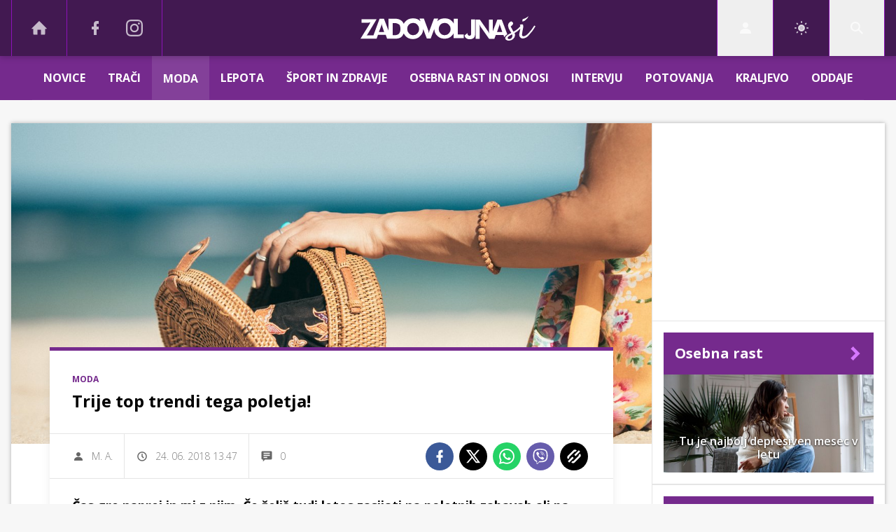

--- FILE ---
content_type: text/html; charset=UTF-8
request_url: https://www.zadovoljna.si/moda/trije-top-trendi-tega-poletja.html
body_size: 29355
content:
<!doctype html><html lang=sl class=dark><meta charset=UTF-8><meta name=viewport content="width=device-width,initial-scale=1"><meta http-equiv=X-UA-Compatible content="ie=edge"><title>Trije top trendi tega poletja! | Zadovoljna.si</title><meta name=description content="Čas gre naprej in mi z njim. Če želiš tudi letos zasijati na poletnih zabavah ali pa zgolj med poležavanjem na plaži, pusti napihljivega flaminga doma ... To so trije trendi, ki jim moraš slediti!"><script type=application/ld+json>{"@context":"https://schema.org","@type":"BreadcrumbList","itemListElement":[{"@type":"ListItem","position":1,"item":{"@type":"WebPage","name":"Naslovnica","@id":"https:\/\/www.zadovoljna.si\/"}},{"@type":"ListItem","position":2,"item":{"@type":"WebPage","name":"Moda","@id":"https:\/\/www.zadovoljna.si\/moda\/"}},{"@type":"ListItem","position":3,"item":{"@type":"WebPage","name":"Trije top trendi tega poletja!","@id":"https:\/\/www.zadovoljna.si\/moda\/trije-top-trendi-tega-poletja.html"}}]}</script><script type=application/ld+json>{"@context":"https://schema.org","@type":"WebPage","name":"Trije top trendi tega poletja! | Zadovoljna.si","description":"Čas gre naprej in mi z njim. Če želiš tudi letos zasijati na poletnih zabavah ali pa zgolj med poležavanjem na plaži, pusti napihljivega flaminga doma ... To so trije trendi, ki jim moraš slediti!","url":"https:\/\/www.zadovoljna.si\/moda\/trije-top-trendi-tega-poletja.html"}</script><script type=application/ld+json>{"@context":"https://schema.org","@type":"NewsArticle","headline":"Trije top trendi tega poletja!","datePublished":"2018-06-24T13:47:00\u002b02:00","dateModified":"2018-06-24T13:47:14\u002b02:00","image":[{"@type":"ImageObject","url":"https:\/\/images.24ur.com\/media\/images\/original\/Jun2018\/7728a7f8cc_62087594.jpg?v=d41d","width":1024,"height":1024},{"@type":"ImageObject","url":"https:\/\/images.24ur.com\/media\/images\/original\/Jun2018\/7e50b6b2e2_62087597.jpg?v=d41d","width":1254,"height":836},{"@type":"ImageObject","url":"https:\/\/images.24ur.com\/media\/images\/original\/Jun2018\/0a628a85b3_62087595.jpg?v=d41d","width":1061,"height":989}],"author":[{"@type":"Person","name":"M. A.","url":"https://www.zadovoljna.si/avtor/M. A."}],"articleBody":"1. Top na eno naramnicoNajbolj vroč kos leto\u0026scaron;nje garderobe je zagotovo top na eno naramnico. Poleg tega, da lahko z njim veliko lažje kombinira\u0026scaron; nedrček, je tudi udobnej\u0026scaron;i za no\u0026scaron;enje. Pa \u0026scaron;e z rokami lahko veliko bolj krili\u0026scaron;!2. Mrežaste in pletene torbeZ mrežasto ali pa pleteno torbo letos res ne more\u0026scaron; zgre\u0026scaron;iti. Ni važno, ali gre\u0026scaron; na plažo ali pa v službo, mrežasta torba je tista, ki bo letos poskrbela, da ima\u0026scaron; ob sebi vse, kar potrebuje\u0026scaron;.KVIZ: Ali osvaja\u0026scaron; kot dekleta iz Ljubezni po domače?3. Uhani geometrijskih oblikTrikotnik, kvadrat ali krog ... Koga briga! Četudi ti matematika ni nikoli \u0026scaron;la, bo\u0026scaron; z uhani geometrijskih oblik to poletje navdu\u0026scaron;ila.\u0026nbsp;","url":"https:\/\/www.zadovoljna.si\/moda\/trije-top-trendi-tega-poletja.html","mainEntityOfPage":{"@type":"WebPage","@id":"https:\/\/www.zadovoljna.si"},"articleSection":"Moda","publisher":{"@type":"Organization","name":"Zadovoljna.si","logo":{"@type":"ImageObject","url":"https://assets.24ur.si/logos/zadovoljna.svg"}}}</script><meta name=referrer content="always"><link rel=icon type=image/x-icon href=/assets/favicons/favicon.ico><link rel=apple-touch-icon sizes=180x180 href=/assets/favicons/apple-touch-icon.png><link rel=icon type=image/png href=/assets/favicons/favicon-16x16.png sizes=16x16><link rel=icon type=image/png href=/assets/favicons/favicon-32x32.png sizes=32x32><link rel=manifest href=/assets/manifest.json><link rel=alternate type=application/rss+xml title="24ur.com RSS" href=https://www.24ur.com/rss><meta name=theme-color content="#ffffff"><meta name=color-scheme content="dark light"><meta name=onl:env content="prod"><meta name=onl:articleId content="4150209"><meta name=onl:sectionId content="10107"><meta name=onl:siteId content="10002"><meta name=onl:generatedAt content="25. 01. 2026 00.10"><meta name=onl:generatedIn content="72ms"><link rel=preconnect href=//gql.24ur.si><link rel=preconnect href=//ads.24ur.si><link rel=preconnect href=//images.24ur.com><link rel=preconnect href=//script.dotmetrics.net><meta property="fb:app_id" content="1749655185152700"><meta name=facebook-domain-verification content="fpohms6usjmpfakapw1tg3kzy49cnp"><meta name=twitter:site content="https://twitter.com/Zadovoljna"><meta name=twitter:card content="summary"><meta name=twitter:title content="Trije top trendi tega poletja! | Zadovoljna.si"><meta name="twitter: description" content="Čas gre naprej in mi z njim. Če želiš tudi letos zasijati na poletnih zabavah ali pa zgolj med poležavanjem na plaži, pusti napihljivega flaminga doma ... To so trije trendi, ki jim moraš slediti!"><meta name=twitter:image content="https://images.24ur.com/media/images/1024x576/Jun2018/7e50b6b2e2_62087597.jpg?v=d41d"><meta property="og:type" content="website"><meta property="og:title" content="Trije top trendi tega poletja! | Zadovoljna.si"><meta property="og:description" content="Čas gre naprej in mi z njim. Če želiš tudi letos zasijati na poletnih zabavah ali pa zgolj med poležavanjem na plaži, pusti napihljivega flaminga doma ... To so trije trendi, ki jim moraš slediti!"><meta property="og:image" content="https://images.24ur.com/media/images/1024x576/Jun2018/7e50b6b2e2_62087597.jpg?v=d41d"><meta property="og:url" content="https://www.zadovoljna.si/moda/trije-top-trendi-tega-poletja.html"><link rel=dns-prefetch href=https://www.googletagmanager.com/><link href="https://www.googletagmanager.com/gtm.js?id=GTM-WV2DV7T" rel=preload as=script><link rel=canonical href=https://www.zadovoljna.si/moda/trije-top-trendi-tega-poletja.html><link rel=stylesheet href='/assets/build/main-VXI6FYOO.css?v=c216dce0'><style>.video-player,.hide-at-start,.comment-reply-form{display:none}.if-desktop{display:block}.if-mobile{display:none}.if-cookies-third,.if-cookies-no-third,.if-cookies-important,.if-cookies-no-important,.cookies,.cookies-settings{display:none}@media only screen and (max-width:1199px){.if-desktop{display:none}.if-mobile{display:block}#banner_30,#banner_69,#banner_50,#banner_51,#banner_79{display:none}}@media only screen and (min-width:1199px){#banner_95,#banner_96,#banner_97{display:none}}</style><script>window.config={env:"prod",site:"zadovoljna",version:"1468",graphQL:"https://gqlc.24ur.com/v2",loginUrl:"https://prijava.24ur.com",websocketUrl:"wss://ws.24ur.com",adserverUrl:"https://ads.api.24ur.si",eventsUrl:"https://go-usertrack-importer.pub.24ur.si",siteId:parseInt("10002",10),sectionId:parseInt("10107",10),articleId:parseInt("4150209",10),categories:"fashion,reality",adblockerVideoId:parseInt("62316503",10),showAds:"true"==="true",affiliates:{desktop:parseInt("85",10),mobile:parseInt("86",10)},colorScheme:window.matchMedia&&window.matchMedia("(prefers-color-scheme: dark)").matches?"dark":"light",country:"si",ads:{prerollUrl:"https://pubads.g.doubleclick.net/gampad/ads?iu=/23086084073/preroll_video&description_url=[placeholder]&tfcd=0&npa=0&sz=640x480&gdfp_req=1&unviewed_position_start=1&output=vast&env=vp&impl=s&correlator=",postrollUrl:"https://pubads.g.doubleclick.net/gampad/ads?iu=/23086084073/postroll_video&description_url=[placeholder]&tfcd=0&npa=0&sz=640x480&gdfp_req=1&unviewed_position_start=1&output=vast&env=vp&impl=s&correlator=",mobilePrerollUrl:"https://pubads.g.doubleclick.net/gampad/ads?iu=/23086084073/preroll_video&description_url=[placeholder]&tfcd=0&npa=0&sz=640x480&gdfp_req=1&unviewed_position_start=1&output=vast&env=vp&impl=s&correlator=",mobilePostrollUrl:"https://pubads.g.doubleclick.net/gampad/ads?iu=/23086084073/postroll_video&description_url=[placeholder]&tfcd=0&npa=0&sz=640x480&gdfp_req=1&unviewed_position_start=1&output=vast&env=vp&impl=s&correlator="}};var player=null;document.querySelector("html").classList.remove("light","dark"),document.querySelector("html").classList.add(localStorage.getItem("color_scheme")?localStorage.getItem("color_scheme"):window.config.colorScheme),window.addEventListener("pageshow",e=>document.querySelector("body").classList.remove("sidenav-open"),!1)</script><script>window.gdprAppliesGlobally=!1,function(){function e(t){if(!window.frames[t])if(document.body&&document.body.firstChild){var s=document.body,n=document.createElement("iframe");n.style.display="none",n.name=t,n.title=t,s.insertBefore(n,s.firstChild)}else setTimeout(function(){e(t)},5)}function t(e,t,n,s,o){function i(e,n,s,i){if(typeof s!="function")return;window[t]||(window[t]=[]);var a=!1;o&&(a=o(e,i,s)),a||window[t].push({command:e,version:n,callback:s,parameter:i})}i.stub=!0,i.stubVersion=2;function a(t){if(!window[e]||window[e].stub!==!0)return;if(!t.data)return;var o,i,a=typeof t.data=="string";try{i=a?JSON.parse(t.data):t.data}catch{return}i[n]&&(o=i[n],window[e](o.command,o.version,function(e,n){var i={};i[s]={returnValue:e,success:n,callId:o.callId},t.source&&t.source.postMessage(a?JSON.stringify(i):i,"*")},o.parameter))}typeof window[e]!="function"&&(window[e]=i,window.addEventListener?window.addEventListener("message",a,!1):window.attachEvent("onmessage",a))}t("__tcfapi","__tcfapiBuffer","__tcfapiCall","__tcfapiReturn"),e("__tcfapiLocator"),function(e,t){var n,s,o,i,a,c,l,d,r=document.createElement("link");r.rel="preconnect",r.as="script",i=document.createElement("link"),i.rel="dns-prefetch",i.as="script",a=document.createElement("link"),a.rel="preload",a.as="script",s=document.createElement("script"),s.id="spcloader",s.type="text/javascript",s.async=!0,s.charset="utf-8",o="https://sdk.privacy-center.org/"+e+"/loader.js?target_type=notice&target="+t,window.didomiConfig&&window.didomiConfig.user&&(c=window.didomiConfig.user,l=c.country,d=c.region,l&&(o=o+"&country="+l,d&&(o=o+"&region="+d))),r.href="https://sdk.privacy-center.org/",i.href="https://sdk.privacy-center.org/",a.href=o,s.src=o,n=document.getElementsByTagName("script")[0],n.parentNode.insertBefore(r,n),n.parentNode.insertBefore(i,n),n.parentNode.insertBefore(a,n),n.parentNode.insertBefore(s,n)}("f2cc396d-f44a-43c7-b6f3-77a972ecba79","taQnghxT")}(),window.didomiEventListeners=window.didomiEventListeners||[],window.didomiOnReady=window.didomiOnReady||[]</script><body class="user-unknown m-0 font-sans bg-gray-xlighter dark:bg-slate-900 scroll-up section-10107"><script>document.addEventListener("user",e=>{const t=e.detail;app.html.inject(".if-user-loggedin",t)})</script><header class="fixed inset-x-0 z-100"><div class="h-60 lg:h-80 relative bg-secondary z-100 drop-shadow-header"><div class="container flex justify-between h-full px-0 lg:px-16"><div class="hidden lg:flex basis-25p"><a href=/ class="header__icon border-x active:bg-white/10 dark:text-white/70 hover:dark:text-white/90"><svg class="icon" width="24" height="24" id="Layer_1" data-name="Layer 1" xmlns="http://www.w3.org/2000/svg" xmlns:xlink="http://www.w3.org/1999/xlink" viewBox="0 0 32 32" aria-hidden="true"><title>icon-home</title><path d="M29.875 17.6h-2.675v9.6c0 0.712-0.31 1.6-1.6 1.6h-6.4v-9.6h-6.4v9.6h-6.4c-1.29 0-1.6-0.888-1.6-1.6v-9.6h-2.675c-0.957 0-0.752-0.518-0.096-1.197l12.838-12.851c0.312-0.323 0.722-0.483 1.133-0.499 0.411 0.016 0.821 0.174 1.133 0.499l12.837 12.85c0.658 0.68 0.862 1.198-0.094 1.198z"></path></svg>
</a><a aria-label=Facebook href=https://www.facebook.com/zadovoljna.si target=_blank class="header__icon header__icon-noBg dark:text-white/70 hover:dark:text-white/90"><svg class="icon" width="24" height="24" id="Layer_1" data-name="Layer 1" xmlns="http://www.w3.org/2000/svg" xmlns:xlink="http://www.w3.org/1999/xlink" viewBox="0 0 24 24" aria-hidden="true"><path d="M17 2v0 0 4h-2c-0.69 0-1 0.81-1 1.5v2.5h3v4h-3v8h-4v-8h-3v-4h3v-4c0-2.209 1.791-4 4-4v0h3z"></path></svg>
</a><a aria-label=Instagram href=https://www.instagram.com/zadovoljna.si/ target=_blank class="header__icon border-r header__icon-noBg dark:text-white/70 hover:dark:text-white/90 -ml-24"><svg class="icon" width="24" height="24" id="Layer_1" data-name="Layer 1" xmlns="http://www.w3.org/2000/svg" xmlns:xlink="http://www.w3.org/1999/xlink" viewBox="0 0 24 24" aria-hidden="true"><title>icon-instagram</title><path d="M12 2.163c3.204 0 3.584.012 4.85.07 3.252.148 4.771 1.691 4.919 4.919.058 1.265.069 1.645.069 4.849 0 3.205-.012 3.584-.069 4.849-.149 3.225-1.664 4.771-4.919 4.919-1.266.058-1.644.07-4.85.07-3.204 0-3.584-.012-4.849-.07-3.26-.149-4.771-1.699-4.919-4.92-.058-1.265-.07-1.644-.07-4.849 0-3.204.013-3.583.07-4.849.149-3.227 1.664-4.771 4.919-4.919 1.266-.057 1.645-.069 4.849-.069zm0-2.163c-3.259 0-3.667.014-4.947.072-4.358.2-6.78 2.618-6.98 6.98-.059 1.281-.073 1.689-.073 4.948 0 3.259.014 3.668.072 4.948.2 4.358 2.618 6.78 6.98 6.98 1.281.058 1.689.072 4.948.072 3.259 0 3.668-.014 4.948-.072 4.354-.2 6.782-2.618 6.979-6.98.059-1.28.073-1.689.073-4.948 0-3.259-.014-3.667-.072-4.947-.196-4.354-2.617-6.78-6.979-6.98-1.281-.059-1.69-.073-4.949-.073zm0 5.838c-3.403 0-6.162 2.759-6.162 6.162s2.759 6.163 6.162 6.163 6.162-2.759 6.162-6.163c0-3.403-2.759-6.162-6.162-6.162zm0 10.162c-2.209 0-4-1.79-4-4 0-2.209 1.791-4 4-4s4 1.791 4 4c0 2.21-1.791 4-4 4zm6.406-11.845c-.796 0-1.441.645-1.441 1.44s.645 1.44 1.441 1.44c.795 0 1.439-.645 1.439-1.44s-.644-1.44-1.439-1.44z"/></svg></a></div><button aria-label=Open class="flex lg:hidden h-full basis-25p" onclick='return app.html.toggleClass("body","sidenav-open"),!1'><div class="flex justify-center items-center border-r border-white-10 active:bg-white/20 h-full"><div class=hamburger><span></span>
<span></span>
<span></span></div></div></button>
<a class="rel-center basis-50p" href=/><img class="w-150 lg:w-250 h-auto" src=/assets/img/logos/zadovoljna-white.svg alt=Zadovoljna.si></a><div class="flex basis-25p justify-end"><div id=menu_login class="hidden lg:flex header__icon border-l"><div class="hide-at-start if-user-loggedin rel-center"><div class="h-80 flex justify-center items-center overflow-hidden cursor-pointer w-full"><img class="w-34 h-34 rounded-full" data-field=avatar></div><div class="dropdown hidden opacity-0"><span class=dropdown__username data-field=nickname></span>
<button aria-label=Settings onclick='return app.user.goLogin("/nastavitve"),!1' class=dropdown__link><svg class="icon mr-8" width="18" height="18" id="Layer_1" data-name="Layer 1" xmlns="http://www.w3.org/2000/svg" xmlns:xlink="http://www.w3.org/1999/xlink" viewBox="0 0 24 24" aria-hidden="true"><title>icon-cog</title><path d="M22,14 L19.739,14 C19.498,14.931 19.1,15.798 18.565,16.564 L20,18 L18,20 L16.565,18.564 C15.797,19.099 14.932,19.498 14,19.738 L14,22 L10,22 L10,19.738 C9.069,19.498 8.203,19.099 7.436,18.564 L6,20 L4,18 L5.436,16.564 C4.901,15.799 4.502,14.932 4.262,14 L2,14 L2,10 L4.262,10 C4.502,9.068 4.9,8.202 5.436,7.436 L4,6 L6,4 L7.436,5.436 C8.202,4.9 9.068,4.502 10,4.262 L10,2 L14,2 L14,4.261 C14.932,4.502 15.797,4.9 16.565,5.435 L18,3.999 L20,5.999 L18.564,7.436 C19.099,8.202 19.498,9.069 19.738,10 L22,10 L22,14 Z M12,17 C14.7614237,17 17,14.7614237 17,12 C17,9.23857625 14.7614237,7 12,7 C9.23857625,7 7,9.23857625 7,12 C7,14.7614237 9.23857625,17 12,17 Z"></path></svg>Nastavitve</button>
<button aria-label=Logout class=dropdown__link onclick="return app.user.logout(),!1"><svg class="icon mr-8" width="18" height="18" id="Layer_1" data-name="Layer 1" xmlns="http://www.w3.org/2000/svg" xmlns:xlink="http://www.w3.org/1999/xlink" viewBox="0 0 24 24" aria-hidden="true"><title>icon-logout</title><path d="M18,22H7c-1.103,0-2-0.897-2-2v-3h2v3h11V4H7v3H5V4c0-1.102,0.897-2,2-2h11c1.103,0,2,0.898,2,2 v16C20,21.103,19.103,22,18,22z" /> <polygon points="11.707,7.292 10.293,8.708 12.59,11 4,11 4,13 12.582,13 10.292,15.294 11.708,16.706 16.414,11.991" /></svg> Odjava</button></div></div><div class="hide-at-start if-user-loggedout rel-center"><button aria-label=Login class="rel-center text-white-70 hover:text-white transition-300" onclick="return app.user.goLogin(),!1">
<svg class="icon" width="24" height="24" id="Layer_1" data-name="Layer 1" xmlns="http://www.w3.org/2000/svg" xmlns:xlink="http://www.w3.org/1999/xlink" viewBox="0 0 24 24" aria-hidden="true"><title>icon-user</title><path d="M12.002 12.006c2.206 0 4-1.795 4-4s-1.794-4-4-4c-2.206 0-4 1.795-4 4s1.795 4 4 4z"></path> <path class="path2" d="M12.002 13.006c-4.71 0-8 2.467-8 6v1h16v-1c0-3.533-3.289-6-8-6z"></path></svg></button></div></div><script>document.addEventListener("click",function(e){const t=app.html.q("#menu_login").contains(e.target);t?app.html.toggleClasses("#menu_login","menu_login_open"):app.html.removeClass("#menu_login","menu_login_open")})</script><div class="hidden lg:flex header__icon border-l"><div onclick='return app.user.colorScheme("light"),!1' title="Temni način" class="w-full h-full justify-center items-center hidden dark:flex cursor-pointer"><svg class="icon" width="24" height="24" stroke="currentColor" fill="none" stroke-width="2" viewBox="0 0 24 24" stroke-linecap="round" stroke-linejoin="round" height="200px" width="200px" xmlns="http://www.w3.org/2000/svg"><path stroke="none" d="M0 0h24v24H0z" fill="none"></path><path d="M12 3c.132 0 .263 0 .393 0a7.5 7.5 0 0 0 7.92 12.446a9 9 0 1 1 -8.313 -12.454z"></path></svg></div><div onclick='return app.user.colorScheme("dark"),!1' title="Svetli način" class="w-full h-full justify-center items-center flex dark:hidden cursor-pointer"><svg class="icon" width="24" height="24" stroke="currentColor" fill="none" stroke-width="2" viewBox="0 0 24 24" stroke-linecap="round" stroke-linejoin="round" height="200px" width="200px" xmlns="http://www.w3.org/2000/svg"><path stroke="none" d="M0 0h24v24H0z" fill="none"></path><path d="M12 12m-4 0a4 4 0 1 0 8 0a4 4 0 1 0 -8 0"></path><path d="M3 12h1m8 -9v1m8 8h1m-9 8v1m-6.4 -15.4l.7 .7m12.1 -.7l-.7 .7m0 11.4l.7 .7m-12.1 -.7l-.7 .7"></path></svg></div></div><div id=menu_search class="header__icon border-x"><button aria-label=Search class=rel-center id=searchBtn onclick='app.html.addClass("body","search-opened"),app.html.setFocus("#menu_search_modal input")'>
<svg class="icon" width="24" height="24" id="Layer_1" data-name="Layer 1" xmlns="http://www.w3.org/2000/svg" xmlns:xlink="http://www.w3.org/1999/xlink" viewBox="0 0 24 24" aria-hidden="true"><title>icon-search-temp</title><path d="M15.6,14c0.3-0.4,0.5-0.8,0.7-1.3c1.5-3.5-0.2-7.6-3.7-9.1C11.8,3.2,10.9,3,9.9,3C6.6,3,3.7,5.3,3.1,8.6s1.1,6.5,4.1,7.8 c2.4,1,5,0.6,6.9-0.8l5.4,5.4l1.6-1.6L15.6,14z M9.9,5.2c2.6,0,4.8,2.1,4.8,4.8c0,2.6-2.1,4.8-4.8,4.8S5.2,12.6,5.2,10 C5.2,7.3,7.3,5.2,9.9,5.2z"></path></svg></button></div></div></div></div><div class=submenu><div class="px-16 pt-32 pb-16 lg:hidden"><div class="hide-at-start if-user-loggedout flex flex-col"><div class="flex flex-row items-center py-16" onclick="return app.user.goLogin(),!1"><img src=/assets/img/avatar.png class="w-38 h-38 rounded-full overflow-hidden mr-16">
<span class="text-16 text-white">Še nimaš računa?</span></div><a href=# onclick="return app.user.goLogin(),!1" class="button button-primary dark:text-white w-full">Prijavi se</a></div><div class="flex flex-col mt-8"><a href=# onclick='return app.user.colorScheme("dark"),!1' class="dark:hidden button button-primary mb-8 dark:text-white"><span class="text-black/60 dark:text-black/60"><svg class="icon" width="18" height="18" stroke="currentColor" fill="none" stroke-width="2" viewBox="0 0 24 24" stroke-linecap="round" stroke-linejoin="round" height="200px" width="200px" xmlns="http://www.w3.org/2000/svg"><path stroke="none" d="M0 0h24v24H0z" fill="none"></path><path d="M12 3c.132 0 .263 0 .393 0a7.5 7.5 0 0 0 7.92 12.446a9 9 0 1 1 -8.313 -12.454z"></path></svg></span>
<span class=ml-8>Temni način</span>
</a><a href=# onclick='return app.user.colorScheme("light"),!1' class="hidden dark:flex button button-primary mb-8 dark:text-white"><span class="text-black/60 dark:text-black/60"><svg class="icon" width="18" height="18" stroke="currentColor" fill="none" stroke-width="2" viewBox="0 0 24 24" stroke-linecap="round" stroke-linejoin="round" height="200px" width="200px" xmlns="http://www.w3.org/2000/svg"><path stroke="none" d="M0 0h24v24H0z" fill="none"></path><path d="M12 12m-4 0a4 4 0 1 0 8 0a4 4 0 1 0 -8 0"></path><path d="M3 12h1m8 -9v1m8 8h1m-9 8v1m-6.4 -15.4l.7 .7m12.1 -.7l-.7 .7m0 11.4l.7 .7m-12.1 -.7l-.7 .7"></path></svg></span>
<span class=ml-8>Svetli način</span></a></div><div class="hide-at-start if-user-loggedin flex flex-col"><div class="flex items-center mb-16"><img class="w-38 h-38 rounded-full mr-8" data-field=avatar>
<span class="text-white truncate" data-field=nickname></span></div><a href=# onclick='return app.user.goLogin("/nastavitve"),!1' class="button button-primary mb-8 dark:text-white"><span class="text-black/60 dark:text-black/60"><svg class="icon" width="18" height="18" id="Layer_1" data-name="Layer 1" xmlns="http://www.w3.org/2000/svg" xmlns:xlink="http://www.w3.org/1999/xlink" viewBox="0 0 24 24" aria-hidden="true"><title>icon-cog</title><path d="M22,14 L19.739,14 C19.498,14.931 19.1,15.798 18.565,16.564 L20,18 L18,20 L16.565,18.564 C15.797,19.099 14.932,19.498 14,19.738 L14,22 L10,22 L10,19.738 C9.069,19.498 8.203,19.099 7.436,18.564 L6,20 L4,18 L5.436,16.564 C4.901,15.799 4.502,14.932 4.262,14 L2,14 L2,10 L4.262,10 C4.502,9.068 4.9,8.202 5.436,7.436 L4,6 L6,4 L7.436,5.436 C8.202,4.9 9.068,4.502 10,4.262 L10,2 L14,2 L14,4.261 C14.932,4.502 15.797,4.9 16.565,5.435 L18,3.999 L20,5.999 L18.564,7.436 C19.099,8.202 19.498,9.069 19.738,10 L22,10 L22,14 Z M12,17 C14.7614237,17 17,14.7614237 17,12 C17,9.23857625 14.7614237,7 12,7 C9.23857625,7 7,9.23857625 7,12 C7,14.7614237 9.23857625,17 12,17 Z"></path></svg></span>
<span class=ml-8>Nastavitve</span>
</a><a href=# onclick="return app.user.logout(),!1" class="button button-primary if-user-loggedin dark:text-white"><span class="text-black/60 dark:text-black/60"><svg class="icon" width="18" height="18" id="Layer_1" data-name="Layer 1" xmlns="http://www.w3.org/2000/svg" xmlns:xlink="http://www.w3.org/1999/xlink" viewBox="0 0 24 24" aria-hidden="true"><title>icon-logout</title><path d="M18,22H7c-1.103,0-2-0.897-2-2v-3h2v3h11V4H7v3H5V4c0-1.102,0.897-2,2-2h11c1.103,0,2,0.898,2,2 v16C20,21.103,19.103,22,18,22z" /> <polygon points="11.707,7.292 10.293,8.708 12.59,11 4,11 4,13 12.582,13 10.292,15.294 11.708,16.706 16.414,11.991" /></svg></span>
<span class=ml-8>Odjava</span></a></div></div><div class="header__item lg:hidden"><a href=/ class=header__link>DOMOV</a></div><div class="flex-col lg:flex-row mx-auto flex"><div class=header__item id=menuitem_1338><a class=header__link href=/novice target=_self>Novice<div class="block lg:hidden" onclick='return app.html.toggleClass("#menuitem_1338","header__item--open"),!1'><svg class="icon" width="24" height="24" id="Layer_1" data-name="Layer 1" xmlns="http://www.w3.org/2000/svg" xmlns:xlink="http://www.w3.org/1999/xlink" viewBox="0 0 24 24" aria-hidden="true"><title>icon-chevron-down</title><polygon points="5.3,9.4 12,16.1 18.7,9.4 17.3,7.9 12,13.2 6.7,7.9 " /></svg></div></a><div class=header__link-sub><a href=/traci/narodna target=_self>Narodna</a>
<a href=/horoskop-znamenja target=_self>Astrologija</a></div></div><div class=header__item id=menuitem_10250><a class=header__link href=/traci target=_self>Trači</a></div><div class="header__item header__item--open" id=menuitem_10107><a class="header__link header__link--active header__link--open" href=/moda target=_self>Moda<div class="block lg:hidden" onclick='return app.html.toggleClass("#menuitem_10107","header__item--open"),!1'><svg class="icon" width="24" height="24" id="Layer_1" data-name="Layer 1" xmlns="http://www.w3.org/2000/svg" xmlns:xlink="http://www.w3.org/1999/xlink" viewBox="0 0 24 24" aria-hidden="true"><title>icon-chevron-down</title><polygon points="5.3,9.4 12,16.1 18.7,9.4 17.3,7.9 12,13.2 6.7,7.9 " /></svg></div></a><div class=header__link-sub><a href=/moda/ulicna-moda target=_self>Ulična moda</a>
<a href=/moda/zavedna-zadovoljna target=_self>Zavedna. Zadovoljna</a></div></div><div class=header__item id=menuitem_10338><a class=header__link href=/lepota target=_self>Lepota<div class="block lg:hidden" onclick='return app.html.toggleClass("#menuitem_10338","header__item--open"),!1'><svg class="icon" width="24" height="24" id="Layer_1" data-name="Layer 1" xmlns="http://www.w3.org/2000/svg" xmlns:xlink="http://www.w3.org/1999/xlink" viewBox="0 0 24 24" aria-hidden="true"><title>icon-chevron-down</title><polygon points="5.3,9.4 12,16.1 18.7,9.4 17.3,7.9 12,13.2 6.7,7.9 " /></svg></div></a><div class=header__link-sub><a href=/lepota/koza target=_self>Koža</a>
<a href=/lepota/zenske-frizure target=_self>Ženske frizure</a>
<a href=/lepota/licila target=_self>LIČENJE</a></div></div><div class=header__item id=menuitem_10106><a class=header__link href=/sport-zdravje target=_self>Šport in zdravje<div class="block lg:hidden" onclick='return app.html.toggleClass("#menuitem_10106","header__item--open"),!1'><svg class="icon" width="24" height="24" id="Layer_1" data-name="Layer 1" xmlns="http://www.w3.org/2000/svg" xmlns:xlink="http://www.w3.org/1999/xlink" viewBox="0 0 24 24" aria-hidden="true"><title>icon-chevron-down</title><polygon points="5.3,9.4 12,16.1 18.7,9.4 17.3,7.9 12,13.2 6.7,7.9 " /></svg></div></a><div class=header__link-sub><a href=/fit/dieta target=_self>Dieta</a>
<a href=/sport-zdravje/sport target=_self>Šport</a>
<a href=/sport-zdravje/zdravje target=_self>Zdravje</a></div></div><div class=header__item id=menuitem_10103><a class=header__link href=/seks-odnosi target=_self>Osebna rast in odnosi<div class="block lg:hidden" onclick='return app.html.toggleClass("#menuitem_10103","header__item--open"),!1'><svg class="icon" width="24" height="24" id="Layer_1" data-name="Layer 1" xmlns="http://www.w3.org/2000/svg" xmlns:xlink="http://www.w3.org/1999/xlink" viewBox="0 0 24 24" aria-hidden="true"><title>icon-chevron-down</title><polygon points="5.3,9.4 12,16.1 18.7,9.4 17.3,7.9 12,13.2 6.7,7.9 " /></svg></div></a><div class=header__link-sub><a href=/seks-odnosi/varna-in-zadovoljna target=_self>Varna in Zadovoljna</a>
<a href=/seks-odnosi/osebna-rast target=_self>Osebna rast</a>
<a href=/seks-odnosi/odnosi target=_self>Odnosi</a>
<a href=/seks-odnosi/seks target=_self>Seks</a></div></div><div class=header__item id=menuitem_10344><a class=header__link href=/intervju target=_self>Intervju</a></div><div class=header__item id=menuitem_10236><a class=header__link href=/potovanja target=_self>Potovanja<div class="block lg:hidden" onclick='return app.html.toggleClass("#menuitem_10236","header__item--open"),!1'><svg class="icon" width="24" height="24" id="Layer_1" data-name="Layer 1" xmlns="http://www.w3.org/2000/svg" xmlns:xlink="http://www.w3.org/1999/xlink" viewBox="0 0 24 24" aria-hidden="true"><title>icon-chevron-down</title><polygon points="5.3,9.4 12,16.1 18.7,9.4 17.3,7.9 12,13.2 6.7,7.9 " /></svg></div></a><div class=header__link-sub><a href=/potovanja/slovenija target=_self>Slovenija</a>
<a href=/potovanja/svet target=_self>Svet</a></div></div><div class=header__item id=menuitem_10243><a class=header__link href=/kraljevo target=_self>Kraljevo</a></div><div class=header__item id=menuitem_102101><a class=header__link href=/traci/oddaje target=_self>Oddaje<div class="block lg:hidden" onclick='return app.html.toggleClass("#menuitem_102101","header__item--open"),!1'><svg class="icon" width="24" height="24" id="Layer_1" data-name="Layer 1" xmlns="http://www.w3.org/2000/svg" xmlns:xlink="http://www.w3.org/1999/xlink" viewBox="0 0 24 24" aria-hidden="true"><title>icon-chevron-down</title><polygon points="5.3,9.4 12,16.1 18.7,9.4 17.3,7.9 12,13.2 6.7,7.9 " /></svg></div></a><div class=header__link-sub><a href=/traci/kmetija target=_self>Kmetija</a>
<a href=/traci/nemirna-kri target=_self>Nemirna kri</a>
<a href=/traci/ljubezen-po-domace target=_self>Ljubezen po domače</a>
<a href=/traci/skrito-v-raju target=_self>Skrito v raju</a>
<a href=/traci/slovenija-ima-talent target=_self>Slovenija ima talent</a></div></div></div></div><div id=menu_search_modal class="menu-search-modal hide-at-start searchM"><div class="container h-100vh flex justify-center items-center searchM__wrapper"><div class="absolute right-0 top-0 w-80 h-80 flex justify-center items-center cursor-pointer" onclick='app.html.removeClass("body","search-opened")'><svg class="icon text-white" width="24" height="24" id="Layer_1" data-name="Layer 1" xmlns="http://www.w3.org/2000/svg" xmlns:xlink="http://www.w3.org/1999/xlink" viewBox="0 0 24 24" aria-hidden="true"><title>cross</title><path d="M21.456 5.414l-2.829-2.828-6.585 6.586-6.586-6.586-2.829 2.828 6.586 6.586-6.586 6.586 2.829 2.828 6.586-6.586 6.585 6.586 2.829-2.828-6.586-6.586z"></path></svg></div><div class=searchM__field><form action=/iskanje class=searchM__form><button class="absolute right-0 inset-y-0 w-80 flex justify-center items-center">
<svg class="icon text-white" width="24" height="24" id="Layer_1" data-name="Layer 1" xmlns="http://www.w3.org/2000/svg" xmlns:xlink="http://www.w3.org/1999/xlink" viewBox="0 0 24 24" aria-hidden="true"><title>icon-search-temp</title><path d="M15.6,14c0.3-0.4,0.5-0.8,0.7-1.3c1.5-3.5-0.2-7.6-3.7-9.1C11.8,3.2,10.9,3,9.9,3C6.6,3,3.7,5.3,3.1,8.6s1.1,6.5,4.1,7.8 c2.4,1,5,0.6,6.9-0.8l5.4,5.4l1.6-1.6L15.6,14z M9.9,5.2c2.6,0,4.8,2.1,4.8,4.8c0,2.6-2.1,4.8-4.8,4.8S5.2,12.6,5.2,10 C5.2,7.3,7.3,5.2,9.9,5.2z"></path></svg>
</button>
<input id=searchInputMenu name=q aria-label="Vnesite iskalni niz" autofocus class=searchM__input spellcheck=false required>
<label for=searchInputMenu class=search_label>Vnesite iskalni niz</label></form></div></div></div></header><div class="relative takeover-base"><div class="container pt-80 lg:pt-160 container-sn"><div class=banner__billboard><div class=banner><div class="relative hidden lg:flex items-center justify-center"><div id=div-gpt-ad-1746792614019-0 class="z-20 relative flex items-center justify-center"></div></div></div></div><div class="box flex flex-col mb-32"><div class="flex wrap flex-col xl:flex-row border-b border-black/10 dark:border-white/10 mb-16"><article class="article main md:border-r border-solid border-gray-xxlighter dark:border-slate-700"><div><div class="w-full relative pb-50p overflow-hidden"><picture class=media-object tabindex=0><source media="(min-width: 1200px)" srcset="https://images.24ur.com/media/images/1820x938/Jun2018/7e50b6b2e2_62087597.jpg?v=d41d"><source media="(min-width: 1024px)" srcset="https://images.24ur.com/media/images/1168x515/Jun2018/7e50b6b2e2_62087597.jpg?v=d41d"><source media="(min-width: 640px)" srcset="https://images.24ur.com/media/images/768x395/Jun2018/7e50b6b2e2_62087597.jpg?v=d41d"><source srcset="https://images.24ur.com/media/images/618x317/Jun2018/7e50b6b2e2_62087597.jpg?v=d41d"><img alt="Vse, kar potrebuješ na plaži." src="https://images.24ur.com/media/images/598x440/Jun2018/7e50b6b2e2_62087597.jpg?v=d41d" class=w-full></picture></div></div><div class="p-16 md:p-32 mx-0 md:mx-55 -mt-15p relative bg-white dark:bg-slate-800 border-t-5 border-primary shadow-lg"><div class="flex flex-col w-full"><div class="flex flex-col"><div class="label mb-8 mr-2 flex"><span class="text-primary dark:text-primary-400 font-bold">Moda</span></div><h1 class="text-24 md:text-27 font-bold text-black dark:text-white leading-normal mb-32">Trije top trendi tega poletja!</h1></div><div class="flex flex-col md:flex-row justify-between border-t border-b border-black/10 dark:border-white/10 md:px-32 -mx-16 md:-mx-32 mb-24"><div class="flex flex-row justify-center border-b border-black/10 dark:border-white/10 md:border-none"><div class="flex flex-row items-center pr-16 border-r border-black/10 dark:border-white/10"><div class="text-black/60 dark:text-white/60 h-63 flex items-center justify-center mr-10"><svg class="icon" width="18" height="18" id="Layer_1" data-name="Layer 1" xmlns="http://www.w3.org/2000/svg" xmlns:xlink="http://www.w3.org/1999/xlink" viewBox="0 0 24 24" aria-hidden="true"><title>icon-user</title><path d="M12.002 12.006c2.206 0 4-1.795 4-4s-1.794-4-4-4c-2.206 0-4 1.795-4 4s1.795 4 4 4z"></path> <path class="path2" d="M12.002 13.006c-4.71 0-8 2.467-8 6v1h16v-1c0-3.533-3.289-6-8-6z"></path></svg></div><span class="text-14 text-black/50 dark:text-white/50 font-light"><a href=/avtor/M.%20A. class="text-black/50 dark:text-white/50">M. A.</a></span></div><div class="flex flex-row items-center px-16 border-r border-black/10 dark:border-white/10"><div class="text-black/60 dark:text-white/60 h-63 flex items-center justify-center mr-10"><svg class="icon" width="18" height="18" id="Layer_1" data-name="Layer 1" xmlns="http://www.w3.org/2000/svg" xmlns:xlink="http://www.w3.org/1999/xlink" viewBox="0 0 24 24" aria-hidden="true"><title>icon-clock</title><path d="M12,3c-5,0-9,4-9,9s4,9,9,9s9-4,9-9S17,3,12,3z M12,19c-3.9,0-7-3.1-7-7s3.1-7,7-7s7,3.1,7,7S15.9,19,12,19z" /> <path d="M13,7h-2v5c0,0.3,0.1,0.5,0.3,0.7l3,3l1.4-1.4L13,11.6V7z" /></svg></div><span class="text-14 text-black/50 dark:text-white/50 font-light">24. 06. 2018 13.47</span></div><a href=#comments class="flex flex-row items-center px-16 cursor-pointer"><div class="text-black/60 dark:text-white/60 h-63 flex items-center justify-center mr-10"><svg class="icon" width="18" height="18" id="Layer_1" data-name="Layer 1" xmlns="http://www.w3.org/2000/svg" xmlns:xlink="http://www.w3.org/1999/xlink" viewBox="0 0 24 24" aria-hidden="true"><title>icon-chat-bubble-square-4</title><path d="M19.998 2h-16c-1.104 0-2 0.895-2 2v12c0 1.104 0.896 2 2 2h1v4l4-4h10.999c1.105 0 2-0.896 2-2v-12c0.001-1.105-0.894-2-1.999-2zM12.998 15h-7v-2h7v2zM17.998 11h-12v-2h12v2zM17.998 7h-12v-2h12v2z"></path></svg></div><span class="text-14 text-black/50 dark:text-white/50 font-light">0</span></a></div><div class="flex flex-row items-center justify-center md:justify-start p-16 md:p-0" id=article-share-top><a href="https://www.facebook.com/dialog/feed?app_id=1749655185152700&link=https%3a%2f%2fwww.zadovoljna.si%2fmoda%2ftrije-top-trendi-tega-poletja.html&picture=https%3a%2f%2fimages.24ur.com%2fmedia%2fimages%2f1024x576%2fJun2018%2f7e50b6b2e2_62087597.jpg%3fv%3dd41d&name=Trije%20top%20trendi%20tega%20poletja%21&caption=Zadovoljna.si&description=%c4%8cas%20gre%20naprej%20in%20mi%20z%20njim.%20%c4%8ce%20%c5%beeli%c5%a1%20tudi%20letos%20zasijati%20na%20poletnih%20zabavah%20ali%20pa%20zgolj%20med%20pole%c5%beavanjem%20na%20pla%c5%bei%2c%20pusti%20napihljivega%20flaminga%20doma%20...%20To%20so%20trije%20trendi%2c%20ki%20jim%20mora%c5%a1%20slediti%21&redirect_uri=https%3a%2f%2fwww.zadovoljna.si%2fmoda%2ftrije-top-trendi-tega-poletja.html&display=popup" target=_blank class="bg-brand-facebook w-40 h-40 mx-4 block rounded-full flex items-center justify-center text-white hover:text-white dark:text-white/90 hover:dark:text-white cursor-pointer" aria-label=Facebook><svg class="icon" width="22" height="22" id="Layer_1" data-name="Layer 1" xmlns="http://www.w3.org/2000/svg" xmlns:xlink="http://www.w3.org/1999/xlink" viewBox="0 0 24 24" aria-hidden="true"><path d="M17 2v0 0 4h-2c-0.69 0-1 0.81-1 1.5v2.5h3v4h-3v8h-4v-8h-3v-4h3v-4c0-2.209 1.791-4 4-4v0h3z"></path></svg>
</a><a href="https://twitter.com/intent/tweet?text=Trije%20top%20trendi%20tega%20poletja%21%20https%3a%2f%2fwww.zadovoljna.si%2fmoda%2ftrije-top-trendi-tega-poletja.html" target=_blank class="bg-black w-40 h-40 mx-4 block rounded-full flex items-center justify-center text-white hover:text-white dark:text-white/90 hover:dark:text-white cursor-pointer" aria-label=Twitter><svg class="icon" width="22" height="22" stroke="currentColor" fill="currentColor" stroke-width="0" viewBox="0 0 24 24" height="1em" width="1em" xmlns="http://www.w3.org/2000/svg"><path d="M8 2H1L9.26086 13.0145L1.44995 21.9999H4.09998L10.4883 14.651L16 22H23L14.3917 10.5223L21.8001 2H19.1501L13.1643 8.88578L8 2ZM17 20L5 4H7L19 20H17Z"></path></svg>
</a><a href="whatsapp://send?text=Trije%20top%20trendi%20tega%20poletja%21%20https%3a%2f%2fwww.zadovoljna.si%2fmoda%2ftrije-top-trendi-tega-poletja.html" target=_blank class="bg-brand-whatsapp w-40 h-40 mx-4 block rounded-full flex items-center justify-center text-white hover:text-white dark:text-white/90 hover:dark:text-white cursor-pointer"><svg class="icon" width="22" height="22" stroke="currentColor" fill="currentColor" stroke-width="0" viewBox="0 0 16 16" height="1em" width="1em" xmlns="http://www.w3.org/2000/svg"><path d="M13.601 2.326A7.854 7.854 0 0 0 7.994 0C3.627 0 .068 3.558.064 7.926c0 1.399.366 2.76 1.057 3.965L0 16l4.204-1.102a7.933 7.933 0 0 0 3.79.965h.004c4.368 0 7.926-3.558 7.93-7.93A7.898 7.898 0 0 0 13.6 2.326zM7.994 14.521a6.573 6.573 0 0 1-3.356-.92l-.24-.144-2.494.654.666-2.433-.156-.251a6.56 6.56 0 0 1-1.007-3.505c0-3.626 2.957-6.584 6.591-6.584a6.56 6.56 0 0 1 4.66 1.931 6.557 6.557 0 0 1 1.928 4.66c-.004 3.639-2.961 6.592-6.592 6.592zm3.615-4.934c-.197-.099-1.17-.578-1.353-.646-.182-.065-.315-.099-.445.099-.133.197-.513.646-.627.775-.114.133-.232.148-.43.05-.197-.1-.836-.308-1.592-.985-.59-.525-.985-1.175-1.103-1.372-.114-.198-.011-.304.088-.403.087-.088.197-.232.296-.346.1-.114.133-.198.198-.33.065-.134.034-.248-.015-.347-.05-.099-.445-1.076-.612-1.47-.16-.389-.323-.335-.445-.34-.114-.007-.247-.007-.38-.007a.729.729 0 0 0-.529.247c-.182.198-.691.677-.691 1.654 0 .977.71 1.916.81 2.049.098.133 1.394 2.132 3.383 2.992.47.205.84.326 1.129.418.475.152.904.129 1.246.08.38-.058 1.171-.48 1.338-.943.164-.464.164-.86.114-.943-.049-.084-.182-.133-.38-.232z"></path></svg>
</a><a href="viber://forward?text=Trije%20top%20trendi%20tega%20poletja%21%20https%3a%2f%2fwww.zadovoljna.si%2fmoda%2ftrije-top-trendi-tega-poletja.html" target=_blank class="bg-brand-viber w-40 h-40 mx-4 block rounded-full flex items-center justify-center text-white hover:text-white dark:text-white/90 hover:dark:text-white cursor-pointer"><svg class="icon" width="22" height="22" stroke="currentColor" fill="currentColor" stroke-width="0" role="img" viewBox="0 0 24 24" height="1em" width="1em" xmlns="http://www.w3.org/2000/svg"><title></title><path d="M11.4 0C9.473.028 5.333.344 3.02 2.467 1.302 4.187.696 6.7.633 9.817.57 12.933.488 18.776 6.12 20.36h.003l-.004 2.416s-.037.977.61 1.177c.777.242 1.234-.5 1.98-1.302.407-.44.972-1.084 1.397-1.58 3.85.326 6.812-.416 7.15-.525.776-.252 5.176-.816 5.892-6.657.74-6.02-.36-9.83-2.34-11.546-.596-.55-3.006-2.3-8.375-2.323 0 0-.395-.025-1.037-.017zm.058 1.693c.545-.004.88.017.88.017 4.542.02 6.717 1.388 7.222 1.846 1.675 1.435 2.53 4.868 1.906 9.897v.002c-.604 4.878-4.174 5.184-4.832 5.395-.28.09-2.882.737-6.153.524 0 0-2.436 2.94-3.197 3.704-.12.12-.26.167-.352.144-.13-.033-.166-.188-.165-.414l.02-4.018c-4.762-1.32-4.485-6.292-4.43-8.895.054-2.604.543-4.738 1.996-6.173 1.96-1.773 5.474-2.018 7.11-2.03zm.38 2.602c-.167 0-.303.135-.304.302 0 .167.133.303.3.305 1.624.01 2.946.537 4.028 1.592 1.073 1.046 1.62 2.468 1.633 4.334.002.167.14.3.307.3.166-.002.3-.138.3-.304-.014-1.984-.618-3.596-1.816-4.764-1.19-1.16-2.692-1.753-4.447-1.765zm-3.96.695c-.19-.032-.4.005-.616.117l-.01.002c-.43.247-.816.562-1.146.932-.002.004-.006.004-.008.008-.267.323-.42.638-.46.948-.008.046-.01.093-.007.14 0 .136.022.27.065.4l.013.01c.135.48.473 1.276 1.205 2.604.42.768.903 1.5 1.446 2.186.27.344.56.673.87.984l.132.132c.31.308.64.6.984.87.686.543 1.418 1.027 2.186 1.447 1.328.733 2.126 1.07 2.604 1.206l.01.014c.13.042.265.064.402.063.046.002.092 0 .138-.008.31-.036.627-.19.948-.46.004 0 .003-.002.008-.005.37-.33.683-.72.93-1.148l.003-.01c.225-.432.15-.842-.18-1.12-.004 0-.698-.58-1.037-.83-.36-.255-.73-.492-1.113-.71-.51-.285-1.032-.106-1.248.174l-.447.564c-.23.283-.657.246-.657.246-3.12-.796-3.955-3.955-3.955-3.955s-.037-.426.248-.656l.563-.448c.277-.215.456-.737.17-1.248-.217-.383-.454-.756-.71-1.115-.25-.34-.826-1.033-.83-1.035-.137-.165-.31-.265-.502-.297zm4.49.88c-.158.002-.29.124-.3.282-.01.167.115.312.282.324 1.16.085 2.017.466 2.645 1.15.63.688.93 1.524.906 2.57-.002.168.13.306.3.31.166.003.305-.13.31-.297.025-1.175-.334-2.193-1.067-2.994-.74-.81-1.777-1.253-3.05-1.346h-.024zm.463 1.63c-.16.002-.29.127-.3.287-.008.167.12.31.288.32.523.028.875.175 1.113.422.24.245.388.62.416 1.164.01.167.15.295.318.287.167-.008.295-.15.287-.317-.03-.644-.215-1.178-.58-1.557-.367-.378-.893-.574-1.52-.607h-.018z"></path></svg>
</a><button onclick='app.gadgets.copyToClipboard(this,"https://www.zadovoljna.si/moda/trije-top-trendi-tega-poletja.html")' class="article-share-link bg-black w-40 h-40 mx-4 block rounded-full flex items-center justify-center text-white hover:text-white dark:text-white/90 hover:dark:text-white cursor-pointer" title="Kopiraj povezavo do članka">
<svg class="icon icon-link" width="22" height="22" class="icon" id="Layer_1" data-name="Layer 1" xmlns="http://www.w3.org/2000/svg" xmlns:xlink="http://www.w3.org/1999/xlink" viewBox="0 0 24 24" aria-hidden="true"><g> <path d="M2.809,16.226l2.121-2.122l-0.353-0.352c-0.128-0.128-0.147-0.277-0.147-0.355 c0-0.077,0.019-0.226,0.147-0.353l8.486-8.486c0.127-0.127,0.276-0.146,0.353-0.146c0.078,0,0.227,0.019,0.354,0.147l0.353,0.353 l2.122-2.122L15.89,2.437c-1.322-1.323-3.628-1.322-4.95-0.001l-8.485,8.486c-0.661,0.66-1.025,1.54-1.025,2.475 c0,0.935,0.364,1.814,1.025,2.476L2.809,16.226z"></path> <path d="M21.193,7.74l-2.121,2.121l0.354,0.354c0.194,0.194,0.194,0.511,0,0.706l-8.485,8.485 c-0.127,0.128-0.276,0.147-0.354,0.147c-0.078,0-0.226-0.019-0.354-0.146l-0.354-0.354l-2.121,2.122l0.354,0.353 c0.661,0.661,1.54,1.025,2.475,1.025c0.935,0,1.814-0.364,2.475-1.025l8.486-8.485c1.364-1.366,1.364-3.585,0-4.949L21.193,7.74z "></path> </g> <g> <rect x="15.451" y="2.032" transform="matrix(0.707 0.7072 -0.7072 0.707 9.9396 -9.9269)" width="3" height="10.001"></rect> </g> <g> <rect x="5.551" y="11.932" transform="matrix(0.7071 0.7071 -0.7071 0.7071 14.0384 -0.0266)" width="3" height="10"></rect> </g></svg>
<svg class="icon icon-check" width="22" height="22" id="Layer_1" data-name="Layer 1" xmlns="http://www.w3.org/2000/svg" xmlns:xlink="http://www.w3.org/1999/xlink" viewBox="0 0 24 24" aria-hidden="true"><title>icon-check</title><polygon points="7.9,21.5 1,14.6 3.5,12.2 7.7,16.5 20.4,2.5 23,4.8 " /></svg></button></div></div></div><div class=mb-16><p class="text-18 text-black dark:text-white font-bold leading-loose">Čas gre naprej in mi z njim. Če želiš tudi letos zasijati na poletnih zabavah ali pa zgolj med poležavanjem na plaži, pusti napihljivega flaminga doma ... To so trije trendi, ki jim moraš slediti!</div><div class=banner><div class="bannerA_placeholder relative hidden lg:flex items-center justify-center" style=height:90px><div id=div-gpt-ad-1746792456551-0 class="z-20 relative flex items-center justify-center"></div></div></div><div class="block md:hidden"><div class=banner><div id=div-gpt-ad-1746793237646-0 class="z-20 relative flex items-center justify-center"></div></div></div><div class=article__body><div id=article-body><div class=contextual><p><strong>1. Top na eno naramnico</strong><p>Najbolj vroč kos leto&#353;nje garderobe je zagotovo top na eno naramnico. Poleg tega, da lahko z njim veliko lažje kombinira&#353; nedrček, je tudi udobnej&#353;i za no&#353;enje. Pa &#353;e z rokami lahko veliko bolj krili&#353;!</div><figure class="relative pt-8 my-16 cursor-pointer group" onclick='app.image.showFullscreenArticleImage(62087594,"",event)'><div class="absolute right-0 top-0 mt-24 mr-16 bg-white text-black roudend-sm opacity-0 group-hover:opacity-100 scale-50 group-hover:scale-100 transition-300 w-40 h-40 flex items-center justify-center z-20" onclick='app.image.showFullscreenArticleImage(62087594,"",event)'><svg class="icon" width="22" height="22" id="Layer_1" data-name="Layer 1" xmlns="http://www.w3.org/2000/svg" xmlns:xlink="http://www.w3.org/1999/xlink" viewBox="0 0 24 24" aria-hidden="true"><title>icon-expand</title><g> <polygon points="13.707,11.706 20,5.413 20,7.999 22,7.999 22,1.999 16,1.999 16,3.999 18.586,3.999 12.293,10.292" /> <polygon points="8,19.999 5.414,19.999 11.707,13.706 10.293,12.292 4,18.585 4,15.999 2,15.999 2,21.999 8,21.999" /> </g></svg></div><picture tabindex=0><div class="absolute inset-x-0 inset-y-0 bg-gradient-to-b from-black/0 via-black/0 to-black/80"></div><source media="(min-width: 1200px)" srcset="https://images.24ur.com/media/images/884xX/Jun2018/7728a7f8cc_62087594.jpg?v=d41d"><source media="(min-width: 1024px)" srcset="https://images.24ur.com/media/images/1106xX/Jun2018/7728a7f8cc_62087594.jpg?v=d41d"><source media="(min-width: 640px)" srcset="https://images.24ur.com/media/images/960xX/Jun2018/7728a7f8cc_62087594.jpg?v=d41d"><source srcset="https://images.24ur.com/media/images/608xX/Jun2018/7728a7f8cc_62087594.jpg?v=d41d"><img alt="To smo čakale: topu brez naramnic lahko končno pomahaš v slovo!" src="https://images.24ur.com/media/images/884xX/Jun2018/7728a7f8cc_62087594.jpg?v=d41d" class=w-full></picture><figcaption class="absolute bottom-0 inset-x-0 px-16 pb-16 text-14 md:text-16 text-white"><span class=mr-4>To smo čakale: topu brez naramnic lahko končno pomahaš v slovo!</span><span class="border-l border-white pl-8 text-14 text-white/80">FOTO: iStock</span></figcaption></figure><div class=contextual><p><strong>2. Mrežaste in pletene torbe</strong><p>Z mrežasto ali pa pleteno torbo letos res ne more&#353; zgre&#353;iti. Ni važno, ali gre&#353; na plažo ali pa v službo, mrežasta torba je tista, ki bo letos poskrbela, da ima&#353; ob sebi vse, kar potrebuje&#353;.</div><figure class="relative pt-8 my-16 cursor-pointer group" onclick='app.image.showFullscreenArticleImage(62087597,"",event)'><div class="absolute right-0 top-0 mt-24 mr-16 bg-white text-black roudend-sm opacity-0 group-hover:opacity-100 scale-50 group-hover:scale-100 transition-300 w-40 h-40 flex items-center justify-center z-20" onclick='app.image.showFullscreenArticleImage(62087597,"",event)'><svg class="icon" width="22" height="22" id="Layer_1" data-name="Layer 1" xmlns="http://www.w3.org/2000/svg" xmlns:xlink="http://www.w3.org/1999/xlink" viewBox="0 0 24 24" aria-hidden="true"><title>icon-expand</title><g> <polygon points="13.707,11.706 20,5.413 20,7.999 22,7.999 22,1.999 16,1.999 16,3.999 18.586,3.999 12.293,10.292" /> <polygon points="8,19.999 5.414,19.999 11.707,13.706 10.293,12.292 4,18.585 4,15.999 2,15.999 2,21.999 8,21.999" /> </g></svg></div><picture tabindex=0><div class="absolute inset-x-0 inset-y-0 bg-gradient-to-b from-black/0 via-black/0 to-black/80"></div><source media="(min-width: 1200px)" srcset="https://images.24ur.com/media/images/884xX/Jun2018/7e50b6b2e2_62087597.jpg?v=d41d"><source media="(min-width: 1024px)" srcset="https://images.24ur.com/media/images/1106xX/Jun2018/7e50b6b2e2_62087597.jpg?v=d41d"><source media="(min-width: 640px)" srcset="https://images.24ur.com/media/images/960xX/Jun2018/7e50b6b2e2_62087597.jpg?v=d41d"><source srcset="https://images.24ur.com/media/images/608xX/Jun2018/7e50b6b2e2_62087597.jpg?v=d41d"><img alt="Vse, kar potrebuješ na plaži." src="https://images.24ur.com/media/images/884xX/Jun2018/7e50b6b2e2_62087597.jpg?v=d41d" class=w-full></picture><figcaption class="absolute bottom-0 inset-x-0 px-16 pb-16 text-14 md:text-16 text-white"><span class=mr-4>Vse, kar potrebuješ na plaži.</span><span class="border-l border-white pl-8 text-14 text-white/80">FOTO: iStock</span></figcaption></figure><div class=contextual><p><strong><a href=http://www.zadovoljna.si/clanek/traci/kviz-ali-osvajas-kot-dekleta-iz-ljubezni-po-domace.html target=_blank>KVIZ: Ali osvaja&#353; kot dekleta iz Ljubezni po domače?</a></strong><p><strong>3. Uhani geometrijskih oblik</strong><p>Trikotnik, kvadrat ali krog ... Koga briga! Četudi ti matematika ni nikoli &#353;la, bo&#353; z uhani geometrijskih oblik to poletje navdu&#353;ila.&nbsp;</div><figure class="relative pt-8 my-16 cursor-pointer group" onclick='app.image.showFullscreenArticleImage(62087595,"",event)'><div class="absolute right-0 top-0 mt-24 mr-16 bg-white text-black roudend-sm opacity-0 group-hover:opacity-100 scale-50 group-hover:scale-100 transition-300 w-40 h-40 flex items-center justify-center z-20" onclick='app.image.showFullscreenArticleImage(62087595,"",event)'><svg class="icon" width="22" height="22" id="Layer_1" data-name="Layer 1" xmlns="http://www.w3.org/2000/svg" xmlns:xlink="http://www.w3.org/1999/xlink" viewBox="0 0 24 24" aria-hidden="true"><title>icon-expand</title><g> <polygon points="13.707,11.706 20,5.413 20,7.999 22,7.999 22,1.999 16,1.999 16,3.999 18.586,3.999 12.293,10.292" /> <polygon points="8,19.999 5.414,19.999 11.707,13.706 10.293,12.292 4,18.585 4,15.999 2,15.999 2,21.999 8,21.999" /> </g></svg></div><picture tabindex=0><div class="absolute inset-x-0 inset-y-0 bg-gradient-to-b from-black/0 via-black/0 to-black/80"></div><source media="(min-width: 1200px)" srcset="https://images.24ur.com/media/images/884xX/Jun2018/0a628a85b3_62087595.jpg?v=d41d"><source media="(min-width: 1024px)" srcset="https://images.24ur.com/media/images/1106xX/Jun2018/0a628a85b3_62087595.jpg?v=d41d"><source media="(min-width: 640px)" srcset="https://images.24ur.com/media/images/960xX/Jun2018/0a628a85b3_62087595.jpg?v=d41d"><source srcset="https://images.24ur.com/media/images/608xX/Jun2018/0a628a85b3_62087595.jpg?v=d41d"><img alt="Krog, kvadrat, pravokotnik, romb ... izbira je tvoja!" src="https://images.24ur.com/media/images/884xX/Jun2018/0a628a85b3_62087595.jpg?v=d41d" class=w-full></picture><figcaption class="absolute bottom-0 inset-x-0 px-16 pb-16 text-14 md:text-16 text-white"><span class=mr-4>Krog, kvadrat, pravokotnik, romb ... izbira je tvoja!</span><span class="border-l border-white pl-8 text-14 text-white/80">FOTO: iStock</span></figcaption></figure><div class=contextual></div></div></div><div class="block md:hidden"><div class=banner><div id=div-gpt-ad-1746793329707-0 class="z-20 relative flex items-center justify-center"></div></div></div><div class="md:pt-16 md:px-32 -mx-16 md:-mx-32 -mb-16 flex flex-col md:flex-row items-center justify-between border-t border-black/10 dark:border-white/10"><div class="flex flex-row flex-wrap pt-16 md:pt-4 px-16 md:pl-0 md:pr-32 mb-8 md:mb-0" id=article-keywords><a href=/kljucna-beseda/trend class="block label text-primary-500 dark:text-primary-400 font-bold py-2 mr-8 mb-8">trend
</a><a href=/kljucna-beseda/uhani class="block label text-primary-500 dark:text-primary-400 font-bold py-2 mr-8 mb-8">uhani
</a><a href=/kljucna-beseda/top class="block label text-primary-500 dark:text-primary-400 font-bold py-2 mr-8 mb-8">top
</a><a href=/kljucna-beseda/naramnice class="block label text-primary-500 dark:text-primary-400 font-bold py-2 mr-8 mb-8">naramnice
</a><a href=/kljucna-beseda/nedr%c4%8dek class="block label text-primary-500 dark:text-primary-400 font-bold py-2 mr-8 mb-8">nedrček
</a><a href=/kljucna-beseda/moda class="block label text-primary-500 dark:text-primary-400 font-bold py-2 mr-8 mb-8">moda
</a><a href=/kljucna-beseda/torbica class="block label text-primary-500 dark:text-primary-400 font-bold py-2 mr-8 mb-8">torbica</a></div><div class="w-full md:w-auto flex flex-row flex-shrink-0 items-center justify-center md:justify-start p-16 md:p-0 border-t border-black/10 dark:border-white/10 md:border-none" id=article-share-bottom><a href="https://www.facebook.com/dialog/feed?app_id=1749655185152700&link=https%3a%2f%2fwww.zadovoljna.si%2fmoda%2ftrije-top-trendi-tega-poletja.html&picture=https%3a%2f%2fimages.24ur.com%2fmedia%2fimages%2f1024x576%2fJun2018%2f7e50b6b2e2_62087597.jpg%3fv%3dd41d&name=Trije%20top%20trendi%20tega%20poletja%21&caption=Zadovoljna.si&description=%c4%8cas%20gre%20naprej%20in%20mi%20z%20njim.%20%c4%8ce%20%c5%beeli%c5%a1%20tudi%20letos%20zasijati%20na%20poletnih%20zabavah%20ali%20pa%20zgolj%20med%20pole%c5%beavanjem%20na%20pla%c5%bei%2c%20pusti%20napihljivega%20flaminga%20doma%20...%20To%20so%20trije%20trendi%2c%20ki%20jim%20mora%c5%a1%20slediti%21&redirect_uri=https%3a%2f%2fwww.zadovoljna.si%2fmoda%2ftrije-top-trendi-tega-poletja.html&display=popup" target=_blank class="bg-brand-facebook w-40 h-40 mx-4 block rounded-full flex items-center justify-center text-white cursor-pointer hover:text-white dark:text-white/90 hover:dark:text-white" aria-label=Facebook><svg class="icon" width="22" height="22" id="Layer_1" data-name="Layer 1" xmlns="http://www.w3.org/2000/svg" xmlns:xlink="http://www.w3.org/1999/xlink" viewBox="0 0 24 24" aria-hidden="true"><path d="M17 2v0 0 4h-2c-0.69 0-1 0.81-1 1.5v2.5h3v4h-3v8h-4v-8h-3v-4h3v-4c0-2.209 1.791-4 4-4v0h3z"></path></svg>
</a><a href="https://twitter.com/intent/tweet?text=Trije%20top%20trendi%20tega%20poletja%21%20https%3a%2f%2fwww.zadovoljna.si%2fmoda%2ftrije-top-trendi-tega-poletja.html" target=_blank class="bg-black w-40 h-40 mx-4 block rounded-full flex items-center justify-center text-white cursor-pointer hover:text-white dark:text-white/90 hover:dark:text-white" aria-label=Twitter><svg class="icon" width="22" height="22" stroke="currentColor" fill="currentColor" stroke-width="0" viewBox="0 0 24 24" height="1em" width="1em" xmlns="http://www.w3.org/2000/svg"><path d="M8 2H1L9.26086 13.0145L1.44995 21.9999H4.09998L10.4883 14.651L16 22H23L14.3917 10.5223L21.8001 2H19.1501L13.1643 8.88578L8 2ZM17 20L5 4H7L19 20H17Z"></path></svg>
</a><a href="whatsapp://send?text=Trije%20top%20trendi%20tega%20poletja%21%20https%3a%2f%2fwww.zadovoljna.si%2fmoda%2ftrije-top-trendi-tega-poletja.html" target=_blank class="bg-brand-whatsapp w-40 h-40 mx-4 block rounded-full flex items-center justify-center text-white hover:text-white dark:text-white/90 hover:dark:text-white cursor-pointer"><svg class="icon" width="22" height="22" stroke="currentColor" fill="currentColor" stroke-width="0" viewBox="0 0 16 16" height="1em" width="1em" xmlns="http://www.w3.org/2000/svg"><path d="M13.601 2.326A7.854 7.854 0 0 0 7.994 0C3.627 0 .068 3.558.064 7.926c0 1.399.366 2.76 1.057 3.965L0 16l4.204-1.102a7.933 7.933 0 0 0 3.79.965h.004c4.368 0 7.926-3.558 7.93-7.93A7.898 7.898 0 0 0 13.6 2.326zM7.994 14.521a6.573 6.573 0 0 1-3.356-.92l-.24-.144-2.494.654.666-2.433-.156-.251a6.56 6.56 0 0 1-1.007-3.505c0-3.626 2.957-6.584 6.591-6.584a6.56 6.56 0 0 1 4.66 1.931 6.557 6.557 0 0 1 1.928 4.66c-.004 3.639-2.961 6.592-6.592 6.592zm3.615-4.934c-.197-.099-1.17-.578-1.353-.646-.182-.065-.315-.099-.445.099-.133.197-.513.646-.627.775-.114.133-.232.148-.43.05-.197-.1-.836-.308-1.592-.985-.59-.525-.985-1.175-1.103-1.372-.114-.198-.011-.304.088-.403.087-.088.197-.232.296-.346.1-.114.133-.198.198-.33.065-.134.034-.248-.015-.347-.05-.099-.445-1.076-.612-1.47-.16-.389-.323-.335-.445-.34-.114-.007-.247-.007-.38-.007a.729.729 0 0 0-.529.247c-.182.198-.691.677-.691 1.654 0 .977.71 1.916.81 2.049.098.133 1.394 2.132 3.383 2.992.47.205.84.326 1.129.418.475.152.904.129 1.246.08.38-.058 1.171-.48 1.338-.943.164-.464.164-.86.114-.943-.049-.084-.182-.133-.38-.232z"></path></svg>
</a><a href="viber://forward?text=Trije%20top%20trendi%20tega%20poletja%21%20https%3a%2f%2fwww.zadovoljna.si%2fmoda%2ftrije-top-trendi-tega-poletja.html" target=_blank class="bg-brand-viber w-40 h-40 mx-4 block rounded-full flex items-center justify-center text-white hover:text-white dark:text-white/90 hover:dark:text-white cursor-pointer"><svg class="icon" width="22" height="22" stroke="currentColor" fill="currentColor" stroke-width="0" role="img" viewBox="0 0 24 24" height="1em" width="1em" xmlns="http://www.w3.org/2000/svg"><title></title><path d="M11.4 0C9.473.028 5.333.344 3.02 2.467 1.302 4.187.696 6.7.633 9.817.57 12.933.488 18.776 6.12 20.36h.003l-.004 2.416s-.037.977.61 1.177c.777.242 1.234-.5 1.98-1.302.407-.44.972-1.084 1.397-1.58 3.85.326 6.812-.416 7.15-.525.776-.252 5.176-.816 5.892-6.657.74-6.02-.36-9.83-2.34-11.546-.596-.55-3.006-2.3-8.375-2.323 0 0-.395-.025-1.037-.017zm.058 1.693c.545-.004.88.017.88.017 4.542.02 6.717 1.388 7.222 1.846 1.675 1.435 2.53 4.868 1.906 9.897v.002c-.604 4.878-4.174 5.184-4.832 5.395-.28.09-2.882.737-6.153.524 0 0-2.436 2.94-3.197 3.704-.12.12-.26.167-.352.144-.13-.033-.166-.188-.165-.414l.02-4.018c-4.762-1.32-4.485-6.292-4.43-8.895.054-2.604.543-4.738 1.996-6.173 1.96-1.773 5.474-2.018 7.11-2.03zm.38 2.602c-.167 0-.303.135-.304.302 0 .167.133.303.3.305 1.624.01 2.946.537 4.028 1.592 1.073 1.046 1.62 2.468 1.633 4.334.002.167.14.3.307.3.166-.002.3-.138.3-.304-.014-1.984-.618-3.596-1.816-4.764-1.19-1.16-2.692-1.753-4.447-1.765zm-3.96.695c-.19-.032-.4.005-.616.117l-.01.002c-.43.247-.816.562-1.146.932-.002.004-.006.004-.008.008-.267.323-.42.638-.46.948-.008.046-.01.093-.007.14 0 .136.022.27.065.4l.013.01c.135.48.473 1.276 1.205 2.604.42.768.903 1.5 1.446 2.186.27.344.56.673.87.984l.132.132c.31.308.64.6.984.87.686.543 1.418 1.027 2.186 1.447 1.328.733 2.126 1.07 2.604 1.206l.01.014c.13.042.265.064.402.063.046.002.092 0 .138-.008.31-.036.627-.19.948-.46.004 0 .003-.002.008-.005.37-.33.683-.72.93-1.148l.003-.01c.225-.432.15-.842-.18-1.12-.004 0-.698-.58-1.037-.83-.36-.255-.73-.492-1.113-.71-.51-.285-1.032-.106-1.248.174l-.447.564c-.23.283-.657.246-.657.246-3.12-.796-3.955-3.955-3.955-3.955s-.037-.426.248-.656l.563-.448c.277-.215.456-.737.17-1.248-.217-.383-.454-.756-.71-1.115-.25-.34-.826-1.033-.83-1.035-.137-.165-.31-.265-.502-.297zm4.49.88c-.158.002-.29.124-.3.282-.01.167.115.312.282.324 1.16.085 2.017.466 2.645 1.15.63.688.93 1.524.906 2.57-.002.168.13.306.3.31.166.003.305-.13.31-.297.025-1.175-.334-2.193-1.067-2.994-.74-.81-1.777-1.253-3.05-1.346h-.024zm.463 1.63c-.16.002-.29.127-.3.287-.008.167.12.31.288.32.523.028.875.175 1.113.422.24.245.388.62.416 1.164.01.167.15.295.318.287.167-.008.295-.15.287-.317-.03-.644-.215-1.178-.58-1.557-.367-.378-.893-.574-1.52-.607h-.018z"></path></svg>
</a><button onclick='app.gadgets.copyToClipboard(this,"https://www.zadovoljna.si/moda/trije-top-trendi-tega-poletja.html")' class="article-share-link bg-black w-40 h-40 mx-4 block rounded-full flex items-center justify-center text-white cursor-pointer hover:text-white dark:text-white/90 hover:dark:text-white" title="Kopiraj povezavo do članka">
<svg class="icon icon-link" width="22" height="22" class="icon" id="Layer_1" data-name="Layer 1" xmlns="http://www.w3.org/2000/svg" xmlns:xlink="http://www.w3.org/1999/xlink" viewBox="0 0 24 24" aria-hidden="true"><g> <path d="M2.809,16.226l2.121-2.122l-0.353-0.352c-0.128-0.128-0.147-0.277-0.147-0.355 c0-0.077,0.019-0.226,0.147-0.353l8.486-8.486c0.127-0.127,0.276-0.146,0.353-0.146c0.078,0,0.227,0.019,0.354,0.147l0.353,0.353 l2.122-2.122L15.89,2.437c-1.322-1.323-3.628-1.322-4.95-0.001l-8.485,8.486c-0.661,0.66-1.025,1.54-1.025,2.475 c0,0.935,0.364,1.814,1.025,2.476L2.809,16.226z"></path> <path d="M21.193,7.74l-2.121,2.121l0.354,0.354c0.194,0.194,0.194,0.511,0,0.706l-8.485,8.485 c-0.127,0.128-0.276,0.147-0.354,0.147c-0.078,0-0.226-0.019-0.354-0.146l-0.354-0.354l-2.121,2.122l0.354,0.353 c0.661,0.661,1.54,1.025,2.475,1.025c0.935,0,1.814-0.364,2.475-1.025l8.486-8.485c1.364-1.366,1.364-3.585,0-4.949L21.193,7.74z "></path> </g> <g> <rect x="15.451" y="2.032" transform="matrix(0.707 0.7072 -0.7072 0.707 9.9396 -9.9269)" width="3" height="10.001"></rect> </g> <g> <rect x="5.551" y="11.932" transform="matrix(0.7071 0.7071 -0.7071 0.7071 14.0384 -0.0266)" width="3" height="10"></rect> </g></svg>
<svg class="icon icon-check" width="22" height="22" id="Layer_1" data-name="Layer 1" xmlns="http://www.w3.org/2000/svg" xmlns:xlink="http://www.w3.org/1999/xlink" viewBox="0 0 24 24" aria-hidden="true"><title>icon-check</title><polygon points="7.9,21.5 1,14.6 3.5,12.2 7.7,16.5 20.4,2.5 23,4.8 " /></svg></button></div></div></div><div class="my-16 mx-0 md:mx-55 flex flex-col md:flex-row" id=article-next></div><div class="mx-0 md:mx-55 p-16 md:p-0" id=related-articles><div class="flex flex-row items-center border-b border-black/10 dark:border-white/10 mb-16"><span class="text-primary-500 mr-8"><svg class="icon" width="16" height="16" id="Layer_1" data-name="Layer 1" xmlns="http://www.w3.org/2000/svg" xmlns:xlink="http://www.w3.org/1999/xlink" viewBox="0 0 24 24" aria-hidden="true"><title>file-new-2</title><path d="M15.414,2H6C4.897,2,4,2.898,4,4v16c0,1.103,0.897,2,2,2h12c1.103,0,2-0.897,2-2V6.586L15.414,2z M7,12h8v2 H7V12z M17,18H7v-2h10V18z M14,8V3l5,5H14z"></path></svg></span>
<span class="text-20 font-bold text-black dark:text-white py-8">SORODNI ČLANKI</span></div><div class="grid grid-cols-1 lg:grid-cols-2 gap-4"><a href=/moda/absolutni-hit-kopalke-ki-pristajajo-suhicam-in-tistim-z-oblinami.html class="block flex flex-row border border-black/10 dark:border-white/10 p-8 hover:bg-black/5 transition"><img loading=lazy src="https://images.24ur.com/media/images/160x90/Jul2024/8bad2db6258570adb763_63262214.jpg?v=172e&amp;fop=fp:0.41:0.33" alt="Absolutni hit: kopalke, ki pašejo vsem!"><h2 class="text-black dark:text-white block ml-16 font-bold text-14">Absolutni hit: kopalke, ki pašejo vsem!</h2></a><a href=/moda/kupujete-kopalke-ali-nedrcek-to-morate-vedeti.html class="block flex flex-row border border-black/10 dark:border-white/10 p-8 hover:bg-black/5 transition"><img loading=lazy src="https://images.24ur.com/media/images/160x90/May2018/d5c8cc0b4d_62084585.jpg?v=53ff" alt="To je resnica o nedrčkih!"><h2 class="text-black dark:text-white block ml-16 font-bold text-14">To je resnica o nedrčkih!</h2></a><a href=/zadovoljna/pravilo-piramide-modni-trik-ki-se-ga-posluzujejo-vse-modne-navdusenke.html class="block flex flex-row border border-black/10 dark:border-white/10 p-8 hover:bg-black/5 transition"><img loading=lazy src="https://images.24ur.com/media/images/160x90/May2021/83eb647a6aa7a6d9cc60_62555581.jpg?v=cbb8" alt="Tako bi morale vedno kupovati in kombinirati oblačila"><h2 class="text-black dark:text-white block ml-16 font-bold text-14">Tako bi morale vedno kupovati in kombinirati oblačila</h2></a><a href=/modna-in-lepa/nepogresljivi-modni-nasveti.html class="block flex flex-row border border-black/10 dark:border-white/10 p-8 hover:bg-black/5 transition"><img loading=lazy src="https://images.24ur.com/media/images/160x90/Sep2016/fd759d7185_61826824.jpg?v=21d8" alt="Modna pravila, ki jih mora poznati vsaka"><h2 class="text-black dark:text-white block ml-16 font-bold text-14">Modna pravila, ki jih mora poznati vsaka</h2></a></div></div><div id=proad inview=loadProad|{} class="mx-0 md:mx-55 p-16 md:p-0"><div class="flex flex-wrap -mx-8 md:pt-16"><div class="w-1/2 px-8 pb-16"><div class="min-h-[230px] bg-black/10 rounded-[4px] mb-8"></div><div class="min-h-[20px] w-[100px] bg-black/10 rounded-[4px] mb-8"></div><div class="min-h-[20px] bg-black/10 rounded-[4px]"></div></div><div class="w-1/2 px-8 pb-16"><div class="min-h-[230px] bg-black/10 rounded-[4px] mb-8"></div><div class="min-h-[20px] w-[100px] bg-black/10 rounded-[4px] mb-8"></div><div class="min-h-[20px] bg-black/10 rounded-[4px]"></div></div><div class="w-1/2 px-8 pb-16"><div class="min-h-[230px] bg-black/10 rounded-[4px] mb-8"></div><div class="min-h-[20px] w-[100px] bg-black/10 rounded-[4px] mb-8"></div><div class="min-h-[20px] bg-black/10 rounded-[4px]"></div></div><div class="w-1/2 px-8 pb-16"><div class="min-h-[230px] bg-black/10 rounded-[4px] mb-8"></div><div class="min-h-[20px] w-[100px] bg-black/10 rounded-[4px] mb-8"></div><div class="min-h-[20px] bg-black/10 rounded-[4px]"></div></div></div></div><div class="mx-16 md:mx-55 mb-16"></div><div class=banner><div class="relative hidden lg:flex items-center justify-center"><div id=div-gpt-ad-1746792671640-0 class="z-20 relative flex items-center justify-center"></div></div></div><div id=comments class="mx-0 md:mx-55 flex flex-col mb-16"><div class="bg-primary-800 flex flex-row imte-center px-16"><span class="text-white/60 flex items-center justify-center"><svg class="icon" width="18" height="18" id="Layer_1" data-name="Layer 1" xmlns="http://www.w3.org/2000/svg" xmlns:xlink="http://www.w3.org/1999/xlink" viewBox="0 0 24 24" aria-hidden="true"><title>icon-chat-bubble-square-4</title><path d="M19.998 2h-16c-1.104 0-2 0.895-2 2v12c0 1.104 0.896 2 2 2h1v4l4-4h10.999c1.105 0 2-0.896 2-2v-12c0.001-1.105-0.894-2-1.999-2zM12.998 15h-7v-2h7v2zM17.998 11h-12v-2h12v2zM17.998 7h-12v-2h12v2z"></path></svg></span>
<span class="font-bold text-20 text-white py-8 ml-8">KOMENTARJI <span class="font-normal text-white/80">(0)</span></span></div><div class="md:border-l md:border-r border-b border-black/10 dark:border-white/10"><div class="px-16 py-20 border-b border-black/10 dark:border-white/10"><p class="text-14 mb-16 text-black dark:text-white"><strong>Opozorilo:</strong> 297. členu Kazenskega zakonika je posameznik kazensko odgovoren za javno spodbujanje sovraštva, nasilja ali nestrpnosti.</p><a href=https://www.24ur.com/s/T4RWBj target=_blank class="button button-light button-small">PRAVILA ZA OBJAVO KOMENTARJEV</a></div><div id=comment_ class=if-user-loggedin><div class="comment-reply-form w-full flex flex-row p-16" style=display:flex><div class="w-auto flex-shrink-0 mr-16"><div class="flex-shrink-0 w-48 h-48 bg-cover rounded-full" style=background-image:url(/assets/img/layout/comments/avatar.png)><img class="w-48 h-48 rounded-full mr-8" data-field=avatar></div></div><div class="w-full flex flex-col items-end"><textarea class="w-full bg-white dark:bg-white/10 text-black dark:text-white p-8 border border-black/20 mb-16 text-14" placeholder=Komentiraj></textarea><div class="flex flex-row"><button class="button bg-primary-800 text-white" onclick='app.comments.reply("","")'>Komentiraj</button></div><div class="comment-reply-error flex flex-row w-full callout callout--error" style=display:none><svg class="icon" width="20" height="20" id="Layer_1" data-name="Layer 1" xmlns="http://www.w3.org/2000/svg" xmlns:xlink="http://www.w3.org/1999/xlink" viewBox="0 0 24 24" aria-hidden="true"><title>icon-interface-alert-triangle</title><path d="M21.895 20.553l-9-18c-0.339-0.677-1.45-0.677-1.789 0l-9 18c-0.154 0.31-0.139 0.677 0.044 0.974 0.182 0.294 0.503 0.473 0.85 0.473h18c0.347 0 0.668-0.18 0.851-0.474 0.182-0.296 0.198-0.662 0.044-0.973zM11 10h2v6h-2v-6zM12 19.25c-0.69 0-1.25-0.559-1.25-1.25s0.56-1.25 1.25-1.25 1.25 0.56 1.25 1.25c0 0.691-0.56 1.25-1.25 1.25z"></path></svg>
<span class=error-message></span></div></div></div></div><div id=comment__reply class="p-16 flex flex-row if-user-loggedout"><div class="w-auto flex-shrink-0 mr-16"><div class="flex-shrink-0 w-48 h-48 bg-cover rounded-full" style=background-image:url(/assets/img/layout/comments/avatar.png)></div></div><div class="w-full flex flex-col items-end"><textarea class="w-full bg-black/10 dark:bg-white/10 p-8 border border-black/20 mb-16 text-14 cursor-not-allowed dark:text-white/70" disabled aria-label=Comment>Za komentiranje se je potrebno prijaviti</textarea>
<button class="button bg-primary-800 text-white" onclick="return app.user.goLogin(),!1">Prijavi se</button></div></div><div id=comments_placeholder></div></div></div></article><aside class=sidebar><div class="sidebar__box p-0"><div class="p-0 md:p-16 D_300x250_1"><div class="banner banner__M banner-placeholder"><div class="relative hidden lg:flex items-center justify-center"><div id=div-gpt-ad-1746792185506-0 class="z-20 relative flex items-center justify-center"></div></div></div></div></div><div class=sidebar__box><span data-upscore-zone="sidebar_last_article_Osebna rast"><a href=/seks-odnosi/osebna-rast/ target=_self class="box__header box__header-primary"><span class=text-white>Osebna rast</span><div class="box__header--icon text-primary-400"><svg class="icon" width="20" height="20" id="Layer_1" data-name="Layer 1" xmlns="http://www.w3.org/2000/svg" xmlns:xlink="http://www.w3.org/1999/xlink" viewBox="0 0 24 24" aria-hidden="true"><title>icon-arrow-right-2</title><path d="M8.122 24l-4.122-4 8-8-8-8 4.122-4 11.878 12z"/></svg></div></a><a href=/seks-odnosi/osebna-rast/januar-najbolj-depresiven-mesec-v-letu.html target=_self class=card-overlay data-upscore-url data-upscore-object-id=4445779><h2 class="h5 absolute text-center p-16 bottom-0 drop-shadow-text text-white z-10" data-upscore-title>Tu je najbolj depresiven mesec v letu</h2><div class="media pb-600x280 box__overlay card-overlay__img"><img loading=lazy class="media-object w-full" src="https://images.24ur.com/media/images/600x280/Jul2024/f78008983d8e2264dc1d_63260469.jpg?v=40a8&amp;fop=fp:0.55:0.25" alt="Tu je najbolj depresiven mesec v letu"></div></a></span></div><div class="sidebar__box p-0"><div class="p-16 md:p-0 M_300x250_3"><div class=banner><div id=div-gpt-ad-1746793467397-0 class="z-20 relative flex items-center justify-center"></div></div></div></div><div class=sidebar__box><div id=most-viewed-box><div class="flex mb-8"><button aria-label="Most viwed" class="button w-full tab-most">Najbolj brano</button></div><div id=most-viewed-articles data-upscore-zone=most_viewed><a href=/novice/heath-ledger-smrt.html target=_self class="flex border-b border-gray-xxlighter dark:border-slate-700 py-8 border-t-0 transition-300 hover:bg-black-5 last:border-0" data-upscore-url data-upscore-object-id=4488355><div class=min-w-60><img class="relative w-full" loading=lazy src="https://images.24ur.com/media/images/60x60/Mar2023/f2600ed2f8f2b1c9fa2b_62912582.jpg?v=ef56&amp;fop=fp:0.46:0.40" alt="Umrl je na vrhuncu svoje kariere"></div><div class="flex flex-col ml-16 pr-8"><span class="label text-primary-500 dark:text-primary-400 font-bold">Novice</span><h2 class="w-auto leading-tight text-14 text-black/90 dark:text-white/90" data-upscore-title>Umrl je na vrhuncu svoje kariere</h2></div></a><a href=/horoskop-znamenja/horoskop-3-pari-ki-se-v-ljubezni-najbolje-ujamejo.html target=_self class="flex border-b border-gray-xxlighter dark:border-slate-700 py-8 border-t-0 transition-300 hover:bg-black-5 last:border-0" data-upscore-url data-upscore-object-id=4220321><div class=min-w-60><img class="relative w-full" loading=lazy src="https://images.24ur.com/media/images/60x60/Dec2018/f9df4c6536_62183367.jpg?v=d41d" alt="Horoskop: 3 pari, ki se v ljubezni najbolje ujamejo"></div><div class="flex flex-col ml-16 pr-8"><span class="label text-primary-500 dark:text-primary-400 font-bold">Horoskop znamenja</span><h2 class="w-auto leading-tight text-14 text-black/90 dark:text-white/90" data-upscore-title>Horoskop: 3 pari, ki se v ljubezni najbolje ujamejo</h2></div></a><a href=/traci/myla-rose-federer-in-charlene-riva-federer.html target=_self class="flex border-b border-gray-xxlighter dark:border-slate-700 py-8 border-t-0 transition-300 hover:bg-black-5 last:border-0" data-upscore-url data-upscore-object-id=4488292><div class=min-w-60><img class="relative w-full" loading=lazy src="https://images.24ur.com/media/images/60x60/Jan2026/95ff9a1902baad6fbfe0_63528767.jpg?v=e936&amp;fop=fp:0.47:0.40" alt="Tako sta danes videti hčerki Rogerja Federerja"></div><div class="flex flex-col ml-16 pr-8"><span class="label text-primary-500 dark:text-primary-400 font-bold">Trači</span><h2 class="w-auto leading-tight text-14 text-black/90 dark:text-white/90" data-upscore-title>Tako sta danes videti hčerki Rogerja Federerja</h2></div></a><a href=/traci/domen-valic-tjasa-zibert.html target=_self class="flex border-b border-gray-xxlighter dark:border-slate-700 py-8 border-t-0 transition-300 hover:bg-black-5 last:border-0" data-upscore-url data-upscore-object-id=4488119><div class=min-w-60><img class="relative w-full" loading=lazy src="https://images.24ur.com/media/images/60x60/Jan2026/40b5c44e3ed196b14726_63527912.png?v=6c6b&amp;fop=fp:0.52:0.09" alt="Zdi se, da je Domen Valič spet zaljubljen"></div><div class="flex flex-col ml-16 pr-8"><span class="label text-primary-500 dark:text-primary-400 font-bold">Trači</span><h2 class="w-auto leading-tight text-14 text-black/90 dark:text-white/90" data-upscore-title>Zdi se, da je Domen Valič spet zaljubljen</h2></div></a><a href=/traci/oddaje/pop-tv-spored-serija-v-dobrem-in-slabem-napovednik.html target=_self class="flex border-b border-gray-xxlighter dark:border-slate-700 py-8 border-t-0 transition-300 hover:bg-black-5 last:border-0" data-upscore-url data-upscore-object-id=4487842><div class=min-w-60><img class="relative w-full" loading=lazy src="https://images.24ur.com/media/images/60x60/Jan2026/9474ff60479cbfe78f4a_63526754.jpg?v=73af&amp;fop=fp:0.58:0.44" alt="Ima otroka, ki je končal v sirotišnici"></div><div class="flex flex-col ml-16 pr-8"><span class="label text-primary-500 dark:text-primary-400 font-bold">Oddaje</span><h2 class="w-auto leading-tight text-14 text-black/90 dark:text-white/90" data-upscore-title>Ima otroka, ki je končal v sirotišnici</h2></div></a></div></div></div><div class=sidebar__box><span data-upscore-zone=sidebar_last_article_Horoskop><a href=/horoskop/ target=_self class="box__header box__header-primary"><span class=text-white>Horoskop</span><div class="box__header--icon text-primary-400"><svg class="icon" width="20" height="20" id="Layer_1" data-name="Layer 1" xmlns="http://www.w3.org/2000/svg" xmlns:xlink="http://www.w3.org/1999/xlink" viewBox="0 0 24 24" aria-hidden="true"><title>icon-arrow-right-2</title><path d="M8.122 24l-4.122-4 8-8-8-8 4.122-4 11.878 12z"/></svg></div></a><a href=/horoskop/dnevni-horoskop-24-januar-2026.html target=_self class=card-overlay data-upscore-url data-upscore-object-id=4487923><h2 class="h5 absolute text-center p-16 bottom-0 drop-shadow-text text-white z-10" data-upscore-title>Dnevni horoskop: Dvojčki skrbijo za zdravje, raki so zaščitniški</h2><div class="media pb-600x280 box__overlay card-overlay__img"><img loading=lazy class="media-object w-full" src="https://images.24ur.com/media/images/600x280/Jan2026/9548c70113b95ce32f35_63525260.jpg?v=2add&amp;fop=fp:0.40:0.24" alt="Dnevni horoskop: Dvojčki skrbijo za zdravje, raki so zaščitniški"></div></a></span></div><div class="sidebar__box p-0"><div class="p-0 md:p-16 D_300x250_2"><div class=banner><div class="relative hidden lg:flex items-center justify-center"><div id=div-gpt-ad-1746792314251-0 class="z-20 relative flex items-center justify-center"></div></div></div></div></div><div class=sidebar__box><span data-upscore-zone=sidebar_last_article_Dieta><a href=/zadovoljna/ target=_self class="box__header box__header-primary"><span class=text-white>Dieta</span><div class="box__header--icon text-primary-400"><svg class="icon" width="20" height="20" id="Layer_1" data-name="Layer 1" xmlns="http://www.w3.org/2000/svg" xmlns:xlink="http://www.w3.org/1999/xlink" viewBox="0 0 24 24" aria-hidden="true"><title>icon-arrow-right-2</title><path d="M8.122 24l-4.122-4 8-8-8-8 4.122-4 11.878 12z"/></svg></div></a><a href=/fit/dieta/kako-zakaj-bi-se-morala-z-leti-spremeniti-prehrana-dieta-razlicnih-starostnih-obdobjih.html target=_self class=card-overlay data-upscore-url data-upscore-object-id=4288843><h2 class="h5 absolute text-center p-16 bottom-0 drop-shadow-text text-white z-10" data-upscore-title>Živila, ki bi jih morale jesti ženske po 40. letu</h2><div class="media pb-600x280 box__overlay card-overlay__img"><img loading=lazy class="media-object w-full" src="https://images.24ur.com/media/images/600x280/Sep2015/61667968.jpg?v=d731&amp;fop=fp:0.43:0.70" alt="Živila, ki bi jih morale jesti ženske po 40. letu"></div></a></span></div><div class="sidebar__box p-0"><div class="p-0 md:p-16 D_300x250_3"><div class="banner banner__M"><div class="relative hidden lg:flex items-center justify-center"><div id=div-gpt-ad-1750942922546-0 class="z-20 relative flex items-center justify-center"></div></div></div></div></div><div class=sidebar__box><div class="flex flex-col border-b border-gray-xxlighter dark:border-slate-700"><a href=https://vizita.si/novice/se-vam-pogosto-pojavi-herpes-na-ustnici.html target=_blank class="card-overlay w-auto md:w-full flex bg-secondary hover:bg-secondary-dark transition-300 mb-3 relative last:mb-0 pb-360x160 h-0"><div class="card-overlay__pr pr">OGLAS</div><div class=w-full><img loading=lazy class="card-overlay__img w-full" src="https://images.24ur.com/media/images/360x160/Jun2025/bf2d09831a5edd5f87c0_63434032.png?v=e502" alt="Se vam pogosto pojavi herpes na ustnici?"></div><div class="flex items-end justify-center text-center p-16 w-full absolute bottom-0 bg-gradient-to-t from-black-80 to-transparent h-full"><span class="font-semibold text-16 leading-normal text-white line-clamp-4">Se vam pogosto pojavi herpes na ustnici?</span></div></a><a href=https://www.24ur.com/novice/slovenija/nova-serija-pametnih-telefonov-honor-magic8-sedaj-na-voljo-tudi-v-sloveniji.html target=_blank class="card-overlay w-auto md:w-full flex bg-secondary hover:bg-secondary-dark transition-300 mb-3 relative last:mb-0 pb-360x160 h-0"><div class="card-overlay__pr pr">OGLAS</div><div class=w-full><img loading=lazy class="card-overlay__img w-full" src="https://images.24ur.com/media/images/360x160/Jan2026/f9e3259a6702b736f7c9_63528112.jpg?v=a2e4&amp;fop=fp:0.41:0.39" alt="Nova serija pametnih telefonov HONOR Magic8 sedaj na voljo tudi v Sloveniji"></div><div class="flex items-end justify-center text-center p-16 w-full absolute bottom-0 bg-gradient-to-t from-black-80 to-transparent h-full"><span class="font-semibold text-16 leading-normal text-white line-clamp-4">Nova serija pametnih telefonov HONOR Magic8 sedaj na voljo tudi v Sloveniji</span></div></a><a href=https://www.24ur.com/novice/slovenija/ko-slovenci-najdejo-pravega-zobozdravnika-ga-ne-menjajo-vec.html target=_blank class="card-overlay w-auto md:w-full flex bg-secondary hover:bg-secondary-dark transition-300 mb-3 relative last:mb-0 pb-360x160 h-0"><div class="card-overlay__pr pr">OGLAS</div><div class=w-full><img loading=lazy class="card-overlay__img w-full" src="https://images.24ur.com/media/images/360x160/Jan2026/7fd7ed6afdd4ae51eba9_63527489.png?v=cd58&amp;fop=fp:0.45:0.41" alt="Ko Slovenci najdejo pravega zobozdravnika, ga ne menjajo več"></div><div class="flex items-end justify-center text-center p-16 w-full absolute bottom-0 bg-gradient-to-t from-black-80 to-transparent h-full"><span class="font-semibold text-16 leading-normal text-white line-clamp-4">Ko Slovenci najdejo pravega zobozdravnika, ga ne menjajo več</span></div></a><a href=https://vizita.si/novice/vzroki-in-preprecevanje-zobnega-kamna.html target=_blank class="card-overlay w-auto md:w-full flex bg-secondary hover:bg-secondary-dark transition-300 mb-3 relative last:mb-0 pb-360x160 h-0"><div class="card-overlay__pr pr">OGLAS</div><div class=w-full><img loading=lazy class="card-overlay__img w-full" src="https://images.24ur.com/media/images/360x160/Apr2023/3f51faaf0e5b78fe92d9_62935572.jpg?v=d974" alt="Vzroki in preprečevanje zobnega kamna"></div><div class="flex items-end justify-center text-center p-16 w-full absolute bottom-0 bg-gradient-to-t from-black-80 to-transparent h-full"><span class="font-semibold text-16 leading-normal text-white line-clamp-4">Vzroki in preprečevanje zobnega kamna</span></div></a></div></div><div class=sidebar__box><span data-upscore-zone=sidebar_last_article_Odnosi><a href=/seks-odnosi/odnosi/ target=_self class="box__header box__header-primary"><span class=text-white>Odnosi</span><div class="box__header--icon text-primary-400"><svg class="icon" width="20" height="20" id="Layer_1" data-name="Layer 1" xmlns="http://www.w3.org/2000/svg" xmlns:xlink="http://www.w3.org/1999/xlink" viewBox="0 0 24 24" aria-hidden="true"><title>icon-arrow-right-2</title><path d="M8.122 24l-4.122-4 8-8-8-8 4.122-4 11.878 12z"/></svg></div></a><a href=/seks-odnosi/odnosi/3-znaki-da-vas-partner-vara.html target=_self class=card-overlay data-upscore-url data-upscore-object-id=4488231><h2 class="h5 absolute text-center p-16 bottom-0 drop-shadow-text text-white z-10" data-upscore-title>3 subtilni znaki, ki razkrivajo, da vas partner vara</h2><div class="media pb-600x280 box__overlay card-overlay__img"><img loading=lazy class="media-object w-full" src="https://images.24ur.com/media/images/600x280/Aug2017/19df8e5350_61960698.jpg?v=21bf&amp;fop=fp:0.57:0.25" alt="3 subtilni znaki, ki razkrivajo, da vas partner vara"></div></a></span></div><div class=sidebar__box><span data-upscore-zone=sidebar_interview><a href=/intervju/ class="box__header bg-gray-light dark:bg-white/10 pl-0 justify-start"><div class="box__header--icon hover:bg-transparent text-white"><svg class="icon" width="20" height="20" id="Layer_1" data-name="Layer 1" xmlns="http://www.w3.org/2000/svg" xmlns:xlink="http://www.w3.org/1999/xlink" viewBox="0 0 512 512" aria-hidden="true"><title>icon-microphone</title><path d="M256,320c37.712,0,68.571-30.924,68.571-68.714V100.714C324.571,62.924,293.712,32,256,32s-68.571,30.924-68.571,68.714 v150.572C187.429,289.076,218.288,320,256,320z M377.139,244.548c0,68.714-58.282,116.815-121.139,116.815 s-121.139-48.102-121.139-116.815H96c0,77.873,61.719,143.153,137.144,153.465V480h45.713v-81.987 C354.281,386.561,416,322.421,416,244.548H377.139z"/></svg></div><span class="font-semibold text-white">Intervju</span>
</a><a href=/intervju/dino-kurtovic-kmetija.html class="flex border border-gray-xxlighter dark:border-slate-700 p-16 border-t-0 transition-300 hover:bg-black-5" data-upscore-url data-upscore-object-id=4488347><div class=w-1/3><img loading=lazy class="relative w-full" src="https://images.24ur.com/media/images/200x200/Jan2026/1f81e5d98e62f36d613a_63529047.png?v=0f4f&amp;fop=fp:0.36:0.45" alt='Dino Kurtović: "Skrbi me, da bo kdo smrčal"'></div><h2 class="h6 w-2/3 font-bold leading-tight pl-16 pr-8 text-black dark:text-white" data-upscore-title>Dino Kurtović: "Skrbi me, da bo kdo smrčal"</h2></a><a href=/intervju/natalija-bratkovic-o-modnem-stilu.html class="flex border border-gray-xxlighter dark:border-slate-700 p-16 border-t-0 transition-300 hover:bg-black-5" data-upscore-url data-upscore-object-id=4488295><div class=w-1/3><img loading=lazy class="relative w-full" src="https://images.24ur.com/media/images/200x200/Jul2025/94c82b689c75662542b2_63448304.jpg?v=0745&amp;fop=fp:0.51:0.48" alt="Natalija Bratkovič razkriva vse o svojem modnem stilu"></div><h2 class="h6 w-2/3 font-bold leading-tight pl-16 pr-8 text-black dark:text-white" data-upscore-title>Natalija Bratkovič razkriva vse o svojem modnem stilu</h2></a></span></div><div class=sidebar__box><span data-upscore-zone=sidebar_style_advice><a href=/moda/ulicna-moda class="box__header box__header-primary"><span class="font-semibold text-white">STILSKI NASVET</span><div class="box__header--icon text-white bg-white-10 hover:bg-white-30"><svg class="icon" width="20" height="20" id="Layer_1" data-name="Layer 1" xmlns="http://www.w3.org/2000/svg" xmlns:xlink="http://www.w3.org/1999/xlink" viewBox="0 0 48 48" aria-hidden="true"><title>icon-shopping-bag</title><path d="M0 0h48v48h-48z" fill="none"/> <path d="M34.42 18l-8.76-13.11c-.38-.58-1.02-.85-1.66-.85-.64 0-1.28.28-1.66.85l-8.76 13.11h-9.58c-1.1 0-2 .9-2 2 0 .19.03.37.07.54l5.07 18.54c.47 1.68 2.02 2.92 3.86 2.92h26c1.84 0 3.39-1.24 3.85-2.93l5.07-18.54c.05-.16.08-.34.08-.53 0-1.1-.9-2-2-2h-9.58zm-16.42 0l6-8.8 6 8.8h-12zm6 16c-2.21 0-4-1.79-4-4s1.79-4 4-4 4 1.79 4 4-1.79 4-4 4z"/></svg></div></a><a href=/moda/torbica-2026-karl-lagerfeld-v-zagrebu.html class=card-overlay data-upscore-url data-upscore-object-id=4488029><h2 class="h5 absolute text-center p-16 bottom-0 drop-shadow-text text-white z-10" data-upscore-title>Torbica, ki navdušuje, opažena na mestnih ulicah</h2><div class="media pb-300x200 card-overlay__img"><img loading=lazy class="media-object w-full" src="https://images.24ur.com/media/images/300x200/Jan2026/73e94d92ae68d95ff6f7_63527424.png?v=7cd0&amp;fop=fp:0.45:0.26" alt="Torbica, ki navdušuje, opažena na mestnih ulicah"></div></a></span></div><div class=sidebar__box><div class=experts data-upscore-zone=sidebar_experts><a href=/novice/strokovnjaki/ class="flex items-center px-16 mb-4"><svg class="icon -mt-2" width="46" height="46" version="1.0" id="Layer_1" xmlns="http://www.w3.org/2000/svg" xmlns:xlink="http://www.w3.org/1999/xlink" x="0px" y="0px" viewBox="0 0 18 24" enable-background="new 0 0 18 24" xml:space="preserve"> <polygon fill="#383E6D" points="12.3,0 13.3,0 12.1,4.5 11.1,4.3 "/> <g> <path fill="#EDBF4E" d="M3.5,17C3.3,18,3.4,19,3.7,19.9c0.3,0.9,0.8,1.7,1.5,2.4c0.7,0.6,1.6,1.1,2.5,1.3c0.9,0.2,1.9,0.2,2.8-0.1 c0.9-0.3,1.8-0.8,2.4-1.5c0.7-0.7,1.1-1.5,1.4-2.5c0.2-0.9,0.2-1.9,0-2.8c-0.3-0.9-0.7-1.8-1.4-2.5c-0.2-0.2-0.4-0.5-0.5-0.8 c-0.1-0.3-0.1-0.6,0-0.9l-4.5-0.9c-0.1,0.3-0.2,0.6-0.4,0.9c-0.2,0.2-0.5,0.4-0.7,0.6c-0.8,0.4-1.6,0.9-2.2,1.6 C4,15.3,3.7,16.1,3.5,17z"/> <path fill="#6873B7" d="M8.5,8.3L9,6.1L10,7l1.3-0.4l1,0.9L13.5,7L13,9.2L8.5,8.3z"/> <path fill="#9DA8D5" d="M9,6.1L10.6,5c0.1,0.1,0.2,0.3,0.4,0.4c0.1,0.1,0.3,0.2,0.5,0.2c0.2,0,0.3,0,0.5,0c0.2,0,0.3-0.1,0.5-0.2 L13.5,7l-1.3,0.4l-1-0.9L10,7L9,6.1z"/> <path fill="#6873B7" d="M7.4,9c0-0.1,0.1-0.2,0.1-0.3c0.1-0.1,0.1-0.2,0.2-0.2C7.8,8.4,7.9,8.3,8,8.3c0.1,0,0.2,0,0.3,0l4.8,0.9 c0.2,0,0.4,0.2,0.5,0.3c0.1,0.2,0.2,0.4,0.1,0.6c0,0.2-0.2,0.4-0.3,0.5c-0.2,0.1-0.4,0.2-0.6,0.1L8.1,9.9c-0.2,0-0.4-0.2-0.5-0.3 C7.4,9.4,7.4,9.2,7.4,9z"/> <path fill="#6873B7" d="M7.7,11.5l4.8,0.9c0.4,0.1,0.9-0.2,1-0.6c0.1-0.4-0.2-0.9-0.6-1L8.1,9.9c-0.4-0.1-0.9,0.2-1,0.6 C7,11,7.3,11.4,7.7,11.5z"/> <path fill="#EDBF4E" d="M10.6,5l1.1-0.7l0.8,1.1c-0.1,0.1-0.3,0.2-0.5,0.2c-0.2,0-0.3,0-0.5,0c-0.2,0-0.3-0.1-0.5-0.2 C10.8,5.3,10.7,5.1,10.6,5z"/> <path fill="#383E6D" d="M11.7,3.9c0.1,0,0.2,0.1,0.2,0.1l1.9,2.7c0,0,0,0.1,0.1,0.1c0,0,0,0.1,0,0.1l-0.4,2.3 c0,0.1-0.1,0.2-0.1,0.2c-0.1,0-0.2,0.1-0.2,0L8.5,8.7c-0.1,0-0.2-0.1-0.2-0.1c0-0.1-0.1-0.2,0-0.2L8.3,8c0-0.1,0.1-0.2,0.1-0.2 c0.1,0,0.2-0.1,0.2,0c0.1,0,0.2,0.1,0.2,0.1c0,0.1,0.1,0.2,0,0.2l3.9,0.8L13.1,7l-1.6-2.3L9.3,6.3L9.2,6.8C9.1,6.9,9.1,7,9,7 c-0.1,0-0.2,0.1-0.2,0C8.7,7,8.6,7,8.6,6.9c0-0.1-0.1-0.2,0-0.2L8.6,6c0-0.1,0.1-0.2,0.1-0.2L11.4,4C11.5,4,11.6,3.9,11.7,3.9 L11.7,3.9z"/> <path fill="#383E6D" d="M13.5,6.6c0.1,0,0.1,0.1,0.2,0.1c0,0.1,0.1,0.1,0.1,0.2c0,0.1,0,0.1-0.1,0.2c0,0.1-0.1,0.1-0.2,0.1 l-1.3,0.4c-0.1,0-0.1,0-0.2,0c-0.1,0-0.1,0-0.2-0.1l-0.9-0.7l-1.1,0.4c-0.1,0-0.1,0-0.2,0c-0.1,0-0.1,0-0.2-0.1l-1-0.9 C8.7,6.3,8.6,6.2,8.6,6.1c0-0.1,0-0.2,0.1-0.2c0.1-0.1,0.1-0.1,0.2-0.1c0.1,0,0.2,0,0.2,0.1L10,6.6l1.1-0.4c0.1,0,0.1,0,0.2,0 c0.1,0,0.1,0,0.2,0.1L12.3,7l1.1-0.4C13.4,6.6,13.5,6.6,13.5,6.6z M11.7,3.9c0.1,0,0.2,0.1,0.2,0.1l0.8,1.1c0,0,0,0.1,0.1,0.1 c0,0,0,0.1,0,0.1c0,0,0,0.1,0,0.1c0,0-0.1,0.1-0.1,0.1c-0.2,0.1-0.4,0.2-0.6,0.2c-0.2,0-0.4,0-0.6,0c-0.2,0-0.4-0.1-0.6-0.3 c-0.2-0.1-0.3-0.3-0.4-0.5c0-0.1-0.1-0.2,0-0.2c0-0.1,0.1-0.2,0.1-0.2L11.4,4C11.5,4,11.6,3.9,11.7,3.9L11.7,3.9z M11.9,5.2 l-0.4-0.5l-0.5,0.3c0.1,0.1,0.3,0.2,0.4,0.2C11.6,5.3,11.7,5.3,11.9,5.2z M8,11.2l4.5,0.9c0.1,0,0.2,0.1,0.2,0.1 c0,0.1,0.1,0.2,0,0.2c-0.1,0.3,0,0.5,0,0.8c0.1,0.3,0.2,0.5,0.4,0.7c0.7,0.7,1.3,1.6,1.5,2.6c0.3,1,0.3,2,0,3c0,0,0,0.1-0.1,0.1 c0,0-0.1,0.1-0.1,0.1c0,0-0.1,0-0.1,0c0,0-0.1,0-0.1,0c0,0-0.1,0-0.1-0.1c0,0-0.1-0.1-0.1-0.1c0,0,0-0.1,0-0.1c0,0,0-0.1,0-0.1 c0.2-0.9,0.2-1.8,0-2.7c-0.2-0.9-0.7-1.7-1.3-2.3c-0.2-0.2-0.4-0.5-0.5-0.8C12.1,13.3,12,13,12,12.7l-3.9-0.8 c-0.1,0.2-0.2,0.5-0.4,0.7c-0.2,0.3-0.5,0.5-0.9,0.7c-1.1,0.5-2,1.3-2.5,2.3c-0.6,1-0.8,2.2-0.6,3.4c0.2,1.2,0.8,2.2,1.6,3 c0.9,0.8,2,1.3,3.1,1.4c1,0.1,1.9-0.1,2.8-0.6c0.9-0.4,1.6-1.1,2.1-1.9c0,0,0.1-0.1,0.1-0.1c0,0,0.1,0,0.1-0.1c0.1,0,0.2,0,0.2,0 c0,0,0.1,0.1,0.1,0.1c0,0,0,0.1,0.1,0.1c0,0.1,0,0.2,0,0.2c-0.6,0.9-1.4,1.7-2.4,2.2c-1,0.5-2.1,0.7-3.2,0.6 c-0.8-0.1-1.6-0.3-2.4-0.7c-0.7-0.4-1.4-0.9-1.9-1.6c-0.5-0.7-0.9-1.5-1.1-2.4C3,18.4,3,17.5,3.3,16.6c0.2-0.9,0.7-1.7,1.2-2.3 s1.3-1.2,2.1-1.6c0.2-0.1,0.4-0.3,0.6-0.5c0.2-0.2,0.3-0.5,0.3-0.7c0-0.1,0.1-0.2,0.1-0.2C7.8,11.2,7.9,11.2,8,11.2z"/> <path fill="#EDBF4E" d="M16.2,18.9l1.6,0.3c0.1,0,0.2,0.1,0.2,0.1c0,0.1,0.1,0.2,0,0.2c0,0.1-0.1,0.2-0.1,0.2c-0.1,0-0.2,0.1-0.2,0 L16,19.5c-0.1,0-0.2-0.1-0.2-0.1c0-0.1-0.1-0.2,0-0.2c0-0.1,0.1-0.2,0.1-0.2C16,18.9,16.1,18.8,16.2,18.9z M0.4,15.8L2,16.1 c0.1,0,0.2,0.1,0.2,0.1c0,0.1,0.1,0.2,0,0.2c0,0.1-0.1,0.2-0.1,0.2c-0.1,0-0.2,0.1-0.2,0l-1.6-0.3c-0.1,0-0.2-0.1-0.2-0.1 C0,16.2,0,16.1,0,16c0-0.1,0.1-0.2,0.1-0.2C0.2,15.8,0.3,15.7,0.4,15.8z M17.4,14.6c0.1,0,0.1,0.1,0.2,0.1c0,0.1,0.1,0.1,0.1,0.2 c0,0.1,0,0.1-0.1,0.2c0,0.1-0.1,0.1-0.2,0.1l-1.6,0.5c-0.1,0-0.2,0-0.3,0c-0.1,0-0.1-0.1-0.2-0.2c0-0.1,0-0.2,0-0.3 c0-0.1,0.1-0.1,0.2-0.2l1.6-0.5C17.3,14.6,17.4,14.6,17.4,14.6z M2.3,19.8c0.1,0,0.1,0.1,0.2,0.1c0,0.1,0.1,0.1,0.1,0.2 c0,0.1,0,0.1-0.1,0.2c0,0.1-0.1,0.1-0.2,0.1L0.7,21c-0.1,0-0.2,0-0.3,0c-0.1,0-0.1-0.1-0.2-0.2c0-0.1,0-0.2,0-0.3 c0-0.1,0.1-0.1,0.2-0.2l1.6-0.5C2.1,19.8,2.2,19.8,2.3,19.8z M14.5,22.2c0.1,0,0.1,0,0.2,0.1l1.3,1.1c0.1,0.1,0.1,0.1,0.1,0.2 c0,0.1,0,0.2-0.1,0.2c-0.1,0.1-0.1,0.1-0.2,0.1c-0.1,0-0.2,0-0.2-0.1l-1.2-1.1c-0.1,0-0.1-0.1-0.1-0.2c0-0.1,0-0.1,0-0.2 c0-0.1,0.1-0.1,0.1-0.2C14.3,22.2,14.4,22.2,14.5,22.2z M2.4,11.6c0.1,0,0.1,0,0.2,0.1l1.2,1.1c0.1,0.1,0.1,0.1,0.1,0.2 c0,0.1,0,0.2-0.1,0.2c-0.1,0.1-0.1,0.1-0.2,0.1c-0.1,0-0.2,0-0.2-0.1l-1.2-1.1C2.1,12.2,2,12.1,2,12c0-0.1,0-0.1,0-0.2 c0-0.1,0.1-0.1,0.1-0.2C2.3,11.6,2.3,11.6,2.4,11.6z"/> <path fill="#6873B7" d="M9.6,11.5c0.1,0,0.2,0.1,0.2,0.1c0,0.1,0.1,0.2,0,0.2l0,0.2c-0.2,0.8-0.4,1.5-0.8,2.2c0,0-0.1,0.1-0.1,0.1 c0,0-0.1,0-0.1,0.1c0,0-0.1,0-0.1,0c0,0-0.1,0-0.1,0c0,0-0.1-0.1-0.1-0.1c0,0,0-0.1-0.1-0.1c0,0,0-0.1,0-0.1c0,0,0-0.1,0-0.1 c0.4-0.6,0.6-1.3,0.7-2l0-0.2c0-0.1,0.1-0.2,0.1-0.2C9.4,11.5,9.5,11.5,9.6,11.5z"/> <path fill="#6873B7" d="M10.9,11.8c0.1,0,0.2,0.1,0.2,0.1c0,0.1,0.1,0.2,0,0.2l0,0.2c-0.2,0.8-0.2,1.7,0,2.5c0.2,0.8,0.5,1.6,1,2.3 c0,0,0,0.1,0,0.1c0,0,0,0.1,0,0.1c0,0,0,0.1,0,0.1c0,0-0.1,0.1-0.1,0.1l-1.5,1c0,0-0.1,0-0.1,0c0,0-0.1,0-0.1,0c0,0-0.1,0-0.1,0 c0,0-0.1-0.1-0.1-0.1l-0.8-1.3l-1.3,0.9c0,0-0.1,0-0.1,0c0,0-0.1,0-0.1,0c0,0-0.1,0-0.1,0c0,0-0.1-0.1-0.1-0.1l-1-1.5 c0,0,0-0.1,0-0.1c0,0,0-0.1,0-0.1c0,0,0-0.1,0-0.1c0,0,0.1-0.1,0.1-0.1c0.5-0.3,0.9-0.7,1.2-1.1c0.1-0.1,0.1-0.1,0.2-0.1 c0.1,0,0.2,0,0.2,0.1c0.1,0.1,0.1,0.1,0.1,0.2c0,0.1,0,0.2-0.1,0.2c-0.3,0.4-0.7,0.7-1.1,1l0.7,1L9,16.5c0.1,0,0.2-0.1,0.2,0 c0,0,0.1,0,0.1,0c0,0,0.1,0.1,0.1,0.1l0.9,1.3l1-0.7c-0.9-1.5-1.2-3.3-0.9-5l0-0.2c0-0.1,0.1-0.2,0.1-0.2 C10.7,11.8,10.8,11.8,10.9,11.8z"/> <path fill="#DAE1F2" d="M4.8,17C4.9,17,5,17,5,17.1c0,0.1,0.1,0.2,0,0.2c0,0.1,0,0.3-0.1,0.4c0,0,0,0.1,0,0.1c0,0,0,0.1-0.1,0.1 c0,0-0.1,0-0.1,0.1c0,0-0.1,0-0.1,0c0,0-0.1,0-0.1,0c0,0-0.1,0-0.1-0.1c-0.1-0.1-0.1-0.2-0.1-0.2c0-0.2,0-0.3,0.1-0.5 c0-0.1,0.1-0.2,0.1-0.2C4.7,17,4.7,16.9,4.8,17z M4.9,19C5,19,5,19,5.1,19.1c0,0,0.1,0.1,0.1,0.2c0.2,0.7,0.6,1.3,1.1,1.8 c0.5,0.5,1.2,0.8,1.9,1c0.1,0,0.2,0.1,0.2,0.1c0,0.1,0.1,0.2,0,0.2c0,0.1-0.1,0.2-0.1,0.2c-0.1,0-0.2,0.1-0.2,0 c-0.8-0.2-1.6-0.5-2.2-1.1c-0.6-0.6-1.1-1.3-1.3-2.1c0-0.1,0-0.2,0-0.2c0-0.1,0.1-0.1,0.2-0.2C4.8,19,4.9,19,4.9,19z"/> <path fill="#383E6D" d="M8.4,8l4.8,0.9C13.6,9,13.8,9.2,14,9.4c0.2,0.3,0.2,0.6,0.2,0.9c-0.1,0.3-0.2,0.6-0.5,0.7 c-0.3,0.2-0.6,0.2-0.9,0.2l-0.2,0c-0.1,0-0.2-0.1-0.2-0.1c0-0.1-0.1-0.2,0-0.2c0-0.1,0.1-0.2,0.1-0.2c0.1,0,0.2-0.1,0.2,0l0.2,0 c0.1,0,0.3,0,0.4-0.1c0.1-0.1,0.2-0.2,0.2-0.3c0-0.1,0-0.3-0.1-0.4c-0.1-0.1-0.2-0.2-0.3-0.2L8.3,8.6c-0.1,0-0.3,0-0.4,0.1 C7.8,8.8,7.8,8.9,7.7,9c0,0.1,0,0.3,0.1,0.4C7.9,9.5,8,9.6,8.1,9.6l3.4,0.7c0.1,0,0.2,0.1,0.2,0.1c0,0.1,0.1,0.2,0,0.2 c0,0.1-0.1,0.2-0.1,0.2c-0.1,0-0.2,0.1-0.2,0L8,10.2C7.7,10.2,7.4,10,7.3,9.8C7.1,9.5,7,9.2,7.1,8.9s0.2-0.6,0.5-0.7 C7.8,8,8.1,7.9,8.4,8z"/> <path fill="#383E6D" d="M8.1,9.6l3.4,0.7c0.1,0,0.2,0.1,0.2,0.1c0,0.1,0.1,0.2,0,0.2c0,0.1-0.1,0.2-0.1,0.2c-0.1,0-0.2,0.1-0.2,0 L8,10.2c-0.1,0-0.3,0-0.4,0.1c-0.1,0.1-0.2,0.2-0.2,0.3c0,0.1,0,0.3,0.1,0.4c0.1,0.1,0.2,0.2,0.3,0.2l4.8,0.9c0.1,0,0.3,0,0.4-0.1 c0.1-0.1,0.2-0.2,0.2-0.3c0-0.1,0-0.3-0.1-0.4c-0.1-0.1-0.2-0.2-0.3-0.2l-0.2,0c-0.1,0-0.2-0.1-0.2-0.1c0-0.1-0.1-0.2,0-0.2 c0-0.1,0.1-0.2,0.1-0.2c0.1,0,0.2-0.1,0.2,0l0.2,0c0.3,0.1,0.6,0.2,0.7,0.5c0.2,0.3,0.2,0.6,0.2,0.9c-0.1,0.3-0.2,0.6-0.5,0.7 c-0.3,0.2-0.6,0.2-0.9,0.2l-4.8-0.9c-0.3-0.1-0.6-0.2-0.7-0.5c-0.2-0.3-0.2-0.6-0.2-0.9C6.8,10.2,7,9.9,7.3,9.8 C7.5,9.6,7.8,9.5,8.1,9.6z"/> </g> </svg>
<span class="font-bold text-primary-500 dark:text-primary-400 text-18">Strokovnjaki</span>
</a><a href=/seks-odnosi/zatiranje-custev.html target=_self class="experts-link bg-primary-100 dark:bg-white/10" data-upscore-url data-upscore-object-id=4370290><div class="experts-placeholder relative rounded-xl min-w-80 h-80 -ml-16"><div loading=lazy class="experts-img relative w-full h-full"></div><div class=experts-img-blur></div></div><div class="w-full ml-12"><span class="flex text-14 font-bold text-black/80 dark:text-white/80 py-4">Brigita Chuuya</span><h2 class="h6 font-light leading-tight pr-12 text-black/70 dark:text-white/70 text-14 line-clamp-2 md:max-w-200" data-upscore-title>Kako vemo, ali imamo potlačena čustva?</h2></div></a><a href=/lepota/koza/retinoidi.html target=_self class="experts-link bg-primary-100 dark:bg-white/10" data-upscore-url data-upscore-object-id=4369801><div class="experts-placeholder relative rounded-xl min-w-80 h-80 -ml-16"><div loading=lazy class="experts-img relative w-full h-full"></div><div class=experts-img-blur></div></div><div class="w-full ml-12"><span class="flex text-14 font-bold text-black/80 dark:text-white/80 py-4">Laura Sardinšek</span><h2 class="h6 font-light leading-tight pr-12 text-black/70 dark:text-white/70 text-14 line-clamp-2 md:max-w-200" data-upscore-title>Retinoidi so zlati standard v boju proti prvim znakom staranja</h2></div></a><a href=/lepota/zenske-frizure/barva-las-jesen-2023.html target=_self class="experts-link bg-primary-100 dark:bg-white/10" data-upscore-url data-upscore-object-id=4395436><div class="experts-placeholder relative rounded-xl min-w-80 h-80 -ml-16"><div loading=lazy class="experts-img relative w-full h-full"></div><div class=experts-img-blur></div></div><div class="w-full ml-12"><span class="flex text-14 font-bold text-black/80 dark:text-white/80 py-4">Boris Dragan</span><h2 class="h6 font-light leading-tight pr-12 text-black/70 dark:text-white/70 text-14 line-clamp-2 md:max-w-200" data-upscore-title>Barve las, ki ta hip navdušujejo Slovenke</h2></div></a><a href=/sport-zdravje/sport/kaj-je-vadba-12-3-30.html target=_self class="experts-link bg-primary-100 dark:bg-white/10" data-upscore-url data-upscore-object-id=4367797><div class="experts-placeholder relative rounded-xl min-w-80 h-80 -ml-16"><div loading=lazy class="experts-img relative w-full h-full"></div><div class=experts-img-blur></div></div><div class="w-full ml-12"><span class="flex text-14 font-bold text-black/80 dark:text-white/80 py-4">Blaž Slaviček</span><h2 class="h6 font-light leading-tight pr-12 text-black/70 dark:text-white/70 text-14 line-clamp-2 md:max-w-200" data-upscore-title>Kaj je vadba 12-3-30 in ali res deluje?</h2></div></a></div></div><div class=sidebar__box><div class="flex flex-col" data-upscore-zone=sidebar_focus><div class="w-full pb-3 last:pb-0"><a class=card-overlay href=/traci/rosie-huntington-whiteley-jason-statham.html data-upscore-url data-upscore-object-id=4488161><div class="media card-overlay__img pb-300x150"><img class=media-object loading=lazy src="https://images.24ur.com/media/images/300x150/Jan2026/b65e5dec8e06ea392e1d_63528041.jpg?v=adb7&amp;fop=fp:0.44:0.22" alt="Lepotica podprla svojega 20 let starejšega zaročenca"></div><div class="card-overlay__icons mt-16 mr-16"></div><div class="card-overlay__content text-white"><h2 class="h4 text-16 drop-shadow-text" data-upscore-title>Lepotica podprla svojega 20 let starejšega zaročenca</h2><div class="mt-8 pt-8 border-t border-white-20 flex justify-between"><span class="label flex items-center">Trači</span></div></div></a></div><div class="w-full pb-3 last:pb-0"><a class=card-overlay href=/traci/myla-rose-federer-in-charlene-riva-federer.html data-upscore-url data-upscore-object-id=4488292><div class="media card-overlay__img pb-300x150"><img class=media-object loading=lazy src="https://images.24ur.com/media/images/300x150/Jan2026/95ff9a1902baad6fbfe0_63528767.jpg?v=e936&amp;fop=fp:0.47:0.40" alt="Tako sta danes videti hčerki Rogerja Federerja"></div><div class="card-overlay__icons mt-16 mr-16"></div><div class="card-overlay__content text-white"><h2 class="h4 text-16 drop-shadow-text" data-upscore-title>Tako sta danes videti hčerki Rogerja Federerja</h2><div class="mt-8 pt-8 border-t border-white-20 flex justify-between"><span class="label flex items-center">Trači</span></div></div></a></div><div class="w-full pb-3 last:pb-0"><a class=card-overlay href=/intervju/dino-kurtovic-kmetija.html data-upscore-url data-upscore-object-id=4488347><div class="media card-overlay__img pb-300x150"><img class=media-object loading=lazy src="https://images.24ur.com/media/images/300x150/Jan2026/1f81e5d98e62f36d613a_63529047.png?v=0f4f&amp;fop=fp:0.36:0.45" alt='Dino Kurtović: "Skrbi me, da bo kdo smrčal"'></div><div class="card-overlay__icons mt-16 mr-16"></div><div class="card-overlay__content text-white"><h2 class="h4 text-16 drop-shadow-text" data-upscore-title>Dino Kurtović: "Skrbi me, da bo kdo smrčal"</h2><div class="mt-8 pt-8 border-t border-white-20 flex justify-between"><span class="label flex items-center">Intervju</span></div></div></a></div><div class="w-full pb-3 last:pb-0"><a class=card-overlay href=/novice/xiaomi-predstavlja-serijo-redmi-note-15-odpornost-titana-in-napredne-fotografske-funkcije.html data-upscore-url data-upscore-object-id=4488256><div class="media card-overlay__img pb-300x150"><img class=media-object loading=lazy src="https://images.24ur.com/media/images/300x150/Jan2026/a76211452f249f98342e_63528526.png?v=2cf4&amp;fop=fp:0.42:0.25" alt="Xiaomi predstavlja serijo REDMI Note 15: odpornost titana in napredne fotografske funkcije"></div><div class="card-overlay__icons mt-16 mr-16"></div><div class="card-overlay__content text-white"><h2 class="h4 text-16 drop-shadow-text" data-upscore-title>Xiaomi predstavlja serijo REDMI Note 15: odpornost titana in napredne fotografske funkcije</h2><div class="mt-8 pt-8 border-t border-white-20 flex justify-between"><span class="label flex items-center">Novice</span><div class=pr>OGLAS</div></div></div></a></div></div></div><div class=sidebar__box><div class=subscribe><b class="pb-16 text-black dark:text-white">E-NOVICE</b><div class="hide-at-start if-user-loggedin flex-col"><span class="border-b border-gray-xxlighter dark:border-slate-700 text-black dark:text-white pb-16 mb-16 leading-normal">Si že prijavljen na vse naše e-novice?</span>
<button class="button button-primary w-full" onclick='app.user.goLogin("/narocnine/10002")'>Preveri nastavitve</button></div><div class="hide-at-start if-user-loggedout flex-col"><p class="leading-tight text-14 pb-16 text-black dark:text-white">Prijavi se na Zadovoljna e-novičke in bodi na tekočem z lepotnimi in modnimi trendi.<form onsubmit="return app.user.submitMailing(this,0,!0),!1" method=post><input class="mb-16 w-full py-20 px-16" type=email id=mailing_email3 name=email required placeholder="Vnesi email.."><div class="flex items-center text-14 mb-16"><input class=mr-8 type=checkbox id=mailing_terms3 name=terms required>
<label for=mailing_terms3 class="text-black dark:text-white">Strinjam se s <a href=https://www.24ur.com/s/f6Yw9L target=_blank class=underline>splošnimi pogoji</a> in <a target=_blank class=underline href=https://www.24ur.com/s/hf72Vq>Politiko zasebnosti</a>.</label></div><button class="button button-primary w-full" name=submit>Prijavi se</button><div id=mailing_error class="hide-at-start callout callout--error"><svg class="icon" width="20" height="20" id="Layer_1" data-name="Layer 1" xmlns="http://www.w3.org/2000/svg" xmlns:xlink="http://www.w3.org/1999/xlink" viewBox="0 0 24 24" aria-hidden="true"><title>icon-close-circle</title><path d="M12.042 2c-5.523 0-10 4.477-10 10s4.477 10 10 10 10-4.477 10-10-4.478-10-10-10zM16.749 15.293l-1.414 1.414-3.293-3.292-3.293 3.292-1.414-1.414 3.292-3.293-3.293-3.293 1.414-1.413 3.293 3.293 3.293-3.293 1.414 1.413-3.292 3.293 3.293 3.293z"></path></svg>
<span>Prišlo je do napake.</span></div></form><div id=mailing_success class="hide-at-start callout callout--success"><svg class="icon" width="20" height="20" id="Layer_1" data-name="Layer 1" xmlns="http://www.w3.org/2000/svg" xmlns:xlink="http://www.w3.org/1999/xlink" viewBox="0 0 24 24" aria-hidden="true"><title>icon-check-circle-2</title><path d="M12.042 2c-5.523 0-10 4.477-10 10s4.477 10 10 10 10-4.477 10-10-4.478-10-10-10zM11.292 17.75l-5-3.75 1.5-2 3 2.25 5.25-7 2 1.5-6.75 9z"></path></svg>
<span>Hvala! Uspešno si se prijavil na e-novičke.</span></div></div></div></div><div class="sidebar__box p-0"><div class="p-16 md:p-0 M_300x250_4"><div class=banner><div id=div-gpt-ad-1750942142948-0 class="z-20 relative flex items-center justify-center"></div></div></div></div><div class=sidebar__box><div class=poll-box><div class="box__header bg-secondary pl-0 justify-start"><div class="box__header--icon hover:bg-transparent"><svg class="icon opacity-60" width="20" height="20" version="1.1" id="Layer_1" xmlns="http://www.w3.org/2000/svg" xmlns:xlink="http://www.w3.org/1999/xlink" x="0px" y="0px" viewBox="0 0 340 360" style="enable-background:new 0 0 340 360;" xml:space="preserve"> <path d="M212.5,351V9h-85v342H212.5z M340.5,351V180h-85v171H340.5z M84.5,116h-85v235h85V116z"/> </svg></div><span class=font-normal>Anketa</span>
<a href=/ankete class="box__header--icon ml-auto bg-white-5 text-white hover:text-white">Arhiv</a></div><div class=p-16 id=poll_11119><div class="media pb-300x200 mb-16 -mx-16 -mt-16"><img class="w-full relative" loading=lazy src="https://images.24ur.com/media/images/300x200/Jul2024/f78008983d8e2264dc1d_63260469.jpg?v=40a8&amp;fop=fp:0.55:0.25" alt="Tu je najbolj depresiven mesec v letu"></div><span class="h5 pb-16 text-black dark:text-white">Se strinjate, da je januar najbolj depresiven mesec v letu?</span><div class=poll-questions><div class="last:mb-16 flex items-center"><input type=radio name=poll_11119 id=51328 class=cursor-pointer onclick='app.html.removeClass(".poll-questions .poll-vote-btn .button","button-disabled")'>
<label for=51328 class="pl-8 font-normal text-16 cursor-pointer text-black dark:text-white">Da</label></div><div class="last:mb-16 flex items-center"><input type=radio name=poll_11119 id=51329 class=cursor-pointer onclick='app.html.removeClass(".poll-questions .poll-vote-btn .button","button-disabled")'>
<label for=51329 class="pl-8 font-normal text-16 cursor-pointer text-black dark:text-white">Ne</label></div><div class="poll-vote-btn flex -mx-4 mt-16"><button aria-label=Male class="button button-primary button-disabled w-full mx-4 py-12 dark:text-white dark:border-slate-700" onclick='return app.poll.vote(+"11119","male"),!1'>Moški</button>
<button aria-label=Female class="button button-primary button-disabled w-full mx-4 py-12 dark:text-white dark:border-slate-700" onclick='return app.poll.vote(+"11119","female"),!1'>Ženska</button></div></div><div class=poll-answers-container style=display:none><div class="poll-answers poll-answers-all"><div class="flex justify-between pb-8 text-14 text-black dark:text-white"><span>Da</span> <b>487</b></div><div class="dark:bg-white/5 bg-primary-800/10 w-full h-8 mb-8"><div class="bg-primary-800 h-8" style=width:50%></div></div><div class="flex justify-between pb-8 text-14 text-black dark:text-white"><span>Ne</span> <b>480</b></div><div class="dark:bg-white/5 bg-primary-800/10 w-full h-8 mb-8"><div class="bg-primary-800 h-8" style=width:49%></div></div></div><div class="poll-answers poll-answers-male" style=display:none><div class="flex justify-between pb-8 text-14 text-black dark:text-white"><span>Da</span> <b>139</b></div><div class="dark:bg-white/5 bg-primary-800/10 w-full h-8 mb-8"><div class="bg-primary-800 h-8" style=width:47%></div></div><div class="flex justify-between pb-8 text-14 text-black dark:text-white"><span>Ne</span> <b>154</b></div><div class="dark:bg-white/5 bg-primary-800/10 w-full h-8 mb-8"><div class="bg-primary-800 h-8" style=width:52%></div></div></div><div class="poll-answers poll-answers-female" style=display:none><div class="flex justify-between pb-8 text-14 text-black dark:text-white"><span>Da</span> <b>348</b></div><div class="dark:bg-white/5 bg-primary-800/10 w-full h-8 mb-8"><div class="bg-primary-800 h-8" style=width:51%></div></div><div class="flex justify-between pb-8 text-14 text-black dark:text-white"><span>Ne</span> <b>326</b></div><div class="dark:bg-white/5 bg-primary-800/10 w-full h-8 mb-8"><div class="bg-primary-800 h-8" style=width:48%></div></div></div><div class="poll-answers-btns pt-16 mt-16 border-gray-xxlighter dark:border-slate-700 border-t"><button aria-label=All class="poll-answers-btn poll-answers-btn-all active dark:text-white dark:border-slate-700" onclick='return app.poll.showResults(+"11119","all"),!1'>Skupaj</button>
<button aria-label=Male class="poll-answers-btn poll-answers-btn-male dark:text-white dark:border-slate-700" onclick='return app.poll.showResults(+"11119","male"),!1'>Moški</button>
<button aria-label=Female class="poll-answers-btn poll-answers-btn-female dark:text-white dark:border-slate-700" onclick='return app.poll.showResults(+"11119","female"),!1'>Ženska</button></div></div><a href=/seks-odnosi/osebna-rast/januar-najbolj-depresiven-mesec-v-letu.html class="flex bg-primary-800/10 p-16 mt-16 transition-300 hover:bg-primary-800/20"><svg class="icon opacity-60 text-secondary min-w-20" width="24" height="24" id="Layer_1" data-name="Layer 1" xmlns="http://www.w3.org/2000/svg" xmlns:xlink="http://www.w3.org/1999/xlink" viewBox="0 0 24 24" aria-hidden="true"><title>file-new-2</title><path d="M15.414,2H6C4.897,2,4,2.898,4,4v16c0,1.103,0.897,2,2,2h12c1.103,0,2-0.897,2-2V6.586L15.414,2z M7,12h8v2 H7V12z M17,18H7v-2h10V18z M14,8V3l5,5H14z"></path></svg><h6 class="h6 text-secondary dark:text-primary-400 ml-8">Tu je najbolj depresiven mesec v letu</h6></a></div><script>document.addEventListener("started",e=>{app.poll.checkIfVoted(+"11119")})</script></div></div><div class=sidebar__box><div class=fb_box><span class="h4 pb-16 flex text-white items-center font-light"><svg class="mr-8 icon" width="20" height="20" id="Layer_1" data-name="Layer 1" xmlns="http://www.w3.org/2000/svg" xmlns:xlink="http://www.w3.org/1999/xlink" viewBox="0 0 24 24" aria-hidden="true"><title>icon-facebook-box</title><path d="M5 3h14c1.105 0 2 0.895 2 2v0 14c0 1.105-0.895 2-2 2v0h-14c-1.105 0-2-0.895-2-2v0-14c0-1.105 0.895-2 2-2v0zM18 5h-2.5c-1.933 0-3.5 1.567-3.5 3.5v0 2.5h-2v3h2v7h3v-7h3v-3h-3v-2c0-0.552 0.448-1 1-1v0h2v-3z"></path></svg> Facebook</span><p class="pb-16 text-16 leading-tight">Sledite nam na Facebook strani Zadovoljna.si</p><a class=fb_btn href=https://www.facebook.com/zadovoljna.si target=_blank><svg class="mr-8" width="20" height="20" id="Layer_1" data-name="Layer 1" xmlns="http://www.w3.org/2000/svg" viewBox="0 0 128.98 124.34"> <title>fb_icon</title> <path d="M117.81,82.39l-3.71,1.15,2.34,3.11A8.07,8.07,0,0,1,114.83,98a8,8,0,0,1-3.51,1.51l-3.72.62,1.78,3.38a8.07,8.07,0,0,1-6.67,11.79H56a17.38,17.38,0,0,1-9.93-3.63,10.84,10.84,0,0,0-2.59-1.7l-1-.46V66.29l4.87-4.17L63.77,31.64a13.52,13.52,0,0,0,1.93-8.07L64.38,6.47a7.5,7.5,0,0,1,3.73-1c7.1,0,13.18,11.34,13.18,20.63A26.06,26.06,0,0,1,81,30L78.13,48.47h35.64a8.78,8.78,0,0,1,6.17,2.61,7.75,7.75,0,0,1,2.35,5.55,8,8,0,0,1-3.22,6.4l-3.31,2.51,3.62,2a8.11,8.11,0,0,1-1.57,14.8Z" fill="#fff"/> <path d="M2.91,57.79a.17.17,0,0,0-.17.16v63.52a.17.17,0,0,0,.17.16H39.5a.18.18,0,0,0,.18-.16V58a.18.18,0,0,0-.18-.16Z" fill="#4267b2"/> <path d="M129,74.65a13.65,13.65,0,0,0-4.1-9.71,13.41,13.41,0,0,0,2.89-8.27,13.21,13.21,0,0,0-3.94-9.45A14.25,14.25,0,0,0,113.77,43H84.51l1.87-12.2a31.85,31.85,0,0,0,.35-4.68C86.73,14,78.58,0,68.07,0a13,13,0,0,0-8.34,3l-1.08.9L60.18,24A8.29,8.29,0,0,1,60,26.49a7.64,7.64,0,0,1-1,2.33L42.9,58.6l-.6.52a5.63,5.63,0,0,0-5.56-4.81H5.63A5.63,5.63,0,0,0,0,59.94v58.78a5.63,5.63,0,0,0,5.63,5.62H36.79a5.63,5.63,0,0,0,5.63-5.62v-3h0a22.8,22.8,0,0,0,13.47,4.94h47a13.6,13.6,0,0,0,12.86-14.32,13.3,13.3,0,0,0-.33-2.35,13.56,13.56,0,0,0,7.14-17.75A13.52,13.52,0,0,0,129,74.65ZM37,118.74a.17.17,0,0,1-.15.15H5.63a.17.17,0,0,1-.16-.15V60a.17.17,0,0,1,.16-.15H36.79a.15.15,0,0,1,.15.15v58.78Zm80.87-36.35-3.71,1.15,2.34,3.11a8.08,8.08,0,0,1-5.16,12.82l-3.72.62,1.78,3.38a8.07,8.07,0,0,1-6.67,11.79H56a17.38,17.38,0,0,1-9.93-3.63,10.84,10.84,0,0,0-2.59-1.7l-1-.46V66.29l4.87-4.17L63.77,31.64a13.52,13.52,0,0,0,1.93-8.07L64.38,6.47a7.5,7.5,0,0,1,3.73-1c7.1,0,13.18,11.34,13.18,20.63A26.06,26.06,0,0,1,81,30L78.13,48.47h35.64a8.78,8.78,0,0,1,6.17,2.61,7.75,7.75,0,0,1,2.35,5.55,8,8,0,0,1-3.22,6.4l-3.31,2.51,3.62,2a8.11,8.11,0,0,1-1.57,14.8Z" fill="#32363b"/> </svg> Všečkaj stran</a></div></div><div class="sidebar__box p-0"><div class="p-0 md:p-16 D_300x600_1"><div class="banner banner-sticky"><div class="relative hidden lg:flex items-center justify-center"><div id=div-gpt-ad-1746792395101-0 class="z-20 relative flex items-center justify-center"></div></div></div></div></div></aside></div><div class="flex flex-wrap mx-8" data-upscore-zone=other_sites id=microsite_promo><div class="w-full md:w-1/2 lg:w-1/4 px-8 mb-16"><a class="card-overlay h-full bg-white dark:bg-slate-700 drop-shadow-xs" href=https://www.24ur.com/novice/tujina/zvezni-agenti-v-zda-spet-streljali-moski-umrl.html target=_blank data-upscore-url data-upscore-object-id=4488522><span class="label text-white text-center bg-brand-1 bg-brand-novice">novice</span><div class=overflow-hidden><div class="media card-overlay__img card-overlay__img-NObg pb-300x120"><img class="w-full relative" loading=lazy src="https://images.24ur.com/media/images/300x120/Jan2026/9af95da9dcc3d06d99c8_63529890.jpg?v=a27c&amp;fop=fp:0.48:0.32" alt="Zvezni agenti v ZDA spet streljali, moški umrl"></div></div><div class="p-14 mx-16 -mt-16 bg-white dark:bg-slate-700 relative"><span class="microsite__title dark:text-white" data-upscore-title>Zvezni agenti v ZDA spet streljali, moški umrl</span></div></a></div><div class="w-full md:w-1/2 lg:w-1/4 px-8 mb-16"><a class="card-overlay h-full bg-white dark:bg-slate-700 drop-shadow-xs" href=https://www.24ur.com/sport/zimski_sporti/domen-prevc-zivi-otroske-sanje-sem-vesel-da-se-mi-ves-trud-vraca.html target=_blank data-upscore-url data-upscore-object-id=4488520><span class="label text-white text-center bg-brand-1 bg-brand-sport">šport</span><div class=overflow-hidden><div class="media card-overlay__img card-overlay__img-NObg pb-300x120"><img class="w-full relative" loading=lazy src="https://images.24ur.com/media/images/300x120/Jan2026/92f3e7708fc8f7b5d034_63529873.jpg?v=ae61&amp;fop=fp:0.54:0.28" alt="Domen Prevc živi otroške sanje: Sem vesel, da se mi ves trud vrača"></div></div><div class="p-14 mx-16 -mt-16 bg-white dark:bg-slate-700 relative"><span class="microsite__title dark:text-white" data-upscore-title>Domen Prevc živi otroške sanje: Sem vesel, da se mi ves trud vrača</span></div></a></div><div class="w-full md:w-1/2 lg:w-1/4 px-8 mb-16"><a class="card-overlay h-full bg-white dark:bg-slate-700 drop-shadow-xs" href=https://www.24ur.com/popin/glasba/umrl-priljubljeni-hrvaski-pevec-dalibor-brun.html target=_blank data-upscore-url data-upscore-object-id=4488513><span class="label text-white text-center bg-brand-1 bg-brand-popin">popin</span><div class=overflow-hidden><div class="media card-overlay__img card-overlay__img-NObg pb-300x120"><img class="w-full relative" loading=lazy src="https://images.24ur.com/media/images/300x120/Jan2026/663ce14e6a7d2e542b8c_63529821.png?v=15c3&amp;fop=fp:0.39:0.52" alt="Umrl priljubljeni hrvaški pevec Dalibor Brun"></div></div><div class="p-14 mx-16 -mt-16 bg-white dark:bg-slate-700 relative"><span class="microsite__title dark:text-white" data-upscore-title>Umrl priljubljeni hrvaški pevec Dalibor Brun</span></div></a></div><div class="w-full md:w-1/2 lg:w-1/4 px-8 mb-16"><a class="card-overlay h-full bg-white dark:bg-slate-700 drop-shadow-xs" href=https://www.24ur.com/tv-oddaje/ljubezen-po-domace/branko-je-zelel-podreti-sonjine-zidove-a-mu-ni-uspelo.html target=_blank data-upscore-url data-upscore-object-id=4486941><span class="label text-white text-center bg-brand-1 bg-brand-tv-oddaje">tv oddaje</span><div class=overflow-hidden><div class="media card-overlay__img card-overlay__img-NObg pb-300x120"><img class="w-full relative" loading=lazy src="https://images.24ur.com/media/images/300x120/Jan2026/5547bb8bee42ec845d3f_63522791.jpg?v=8f24&amp;fop=fp:0.49:0.25" alt="Branko je želel podreti Sonjine zidove, a mu ni uspelo"></div></div><div class="p-14 mx-16 -mt-16 bg-white dark:bg-slate-700 relative"><span class="microsite__title dark:text-white" data-upscore-title>Branko je želel podreti Sonjine zidove, a mu ni uspelo</span></div></a></div><div class="w-full md:w-1/2 lg:w-1/4 px-8 mb-16"><a class="card-overlay h-full bg-white dark:bg-slate-700 drop-shadow-xs" href=https://vizita.si/zdravje/kavni-loncki-mikroplastika.html target=_blank><span class="label text-white text-center bg-brand-10010">Vizita.si</span><div class=overflow-hidden><div class="media card-overlay__img card-overlay__img-NObg pb-300x120"><img class="w-full relative" loading=lazy src="https://images.24ur.com/media/images/300x120/Jan2026/60f975f07ce4696168fc_63526846.jpg?v=903f&amp;fop=fp:0.45:0.48" alt="Lahko vsebujejo na tisoče delcev mikroplastike, opozarja nova raziskava"></div></div><div class="p-14 mx-16 -mt-16 bg-white dark:bg-slate-700 relative"><span class="microsite__title dark:text-white">Lahko vsebujejo na tisoče delcev mikroplastike, opozarja nova raziskava</span></div></a></div><div class="w-full md:w-1/2 lg:w-1/4 px-8 mb-16"><a class="card-overlay h-full bg-white dark:bg-slate-700 drop-shadow-xs" href=https://okusno.je/triki-in-nasveti/najpogostejsa-napaka-pri-jajcih-ki-jo-dela-skoraj-vsak-v-kuhinji.html target=_blank><span class="label text-white text-center bg-brand-30009">Okusno.je</span><div class=overflow-hidden><div class="media card-overlay__img card-overlay__img-NObg pb-300x120"><img class="w-full relative" loading=lazy src="https://images.24ur.com/media/images/300x120/Aug2025/171cd73cbbfd21076ff1_63455841.jpg?v=55fa&amp;fop=fp:0.51:0.42" alt="Najpogostejša napaka pri jajcih, ki jo dela skoraj vsak v kuhinji"></div></div><div class="p-14 mx-16 -mt-16 bg-white dark:bg-slate-700 relative"><span class="microsite__title dark:text-white">Najpogostejša napaka pri jajcih, ki jo dela skoraj vsak v kuhinji</span></div></a></div><div class="w-full md:w-1/2 lg:w-1/4 px-8 mb-16"><a class="card-overlay h-full bg-white dark:bg-slate-700 drop-shadow-xs" href=/novice/heath-ledger-smrt.html target=_self><span class="label text-white text-center bg-brand-10002">Zadovoljna.si</span><div class=overflow-hidden><div class="media card-overlay__img card-overlay__img-NObg pb-300x120"><img class="w-full relative" loading=lazy src="https://images.24ur.com/media/images/300x120/Mar2023/f2600ed2f8f2b1c9fa2b_62912582.jpg?v=ef56&amp;fop=fp:0.46:0.40" alt="Umrl je na vrhuncu svoje kariere"></div></div><div class="p-14 mx-16 -mt-16 bg-white dark:bg-slate-700 relative"><span class="microsite__title dark:text-white">Umrl je na vrhuncu svoje kariere</span></div></a></div><div class="w-full md:w-1/2 lg:w-1/4 px-8 mb-16"><a class="card-overlay h-full bg-white dark:bg-slate-700 drop-shadow-xs" href=https://www.moskisvet.com/zabava/adelina-tattilo-playman.html target=_blank><span class="label text-white text-center bg-brand-30001">Moskisvet.com</span><div class=overflow-hidden><div class="media card-overlay__img card-overlay__img-NObg pb-300x120"><img class="w-full relative" loading=lazy src="https://images.24ur.com/media/images/300x120/Jan2026/d0361bdc9e0d08d5dfdf_63528657.jpg?v=eacc&amp;fop=fp:0.48:0.42" alt="Resnična zgodba ženske, ki je ustvarila erotični imperij"></div></div><div class="p-14 mx-16 -mt-16 bg-white dark:bg-slate-700 relative"><span class="microsite__title dark:text-white">Resnična zgodba ženske, ki je ustvarila erotični imperij</span></div></a></div><div class="w-full md:w-1/2 lg:w-1/4 px-8 mb-16"><a class="card-overlay h-full bg-white dark:bg-slate-700 drop-shadow-xs" href=https://www.bibaleze.si/novice/traci/kako-madonna-vidi-svojo-hcerko-zapis-ki-je-navdusil-splet.html target=_blank><span class="label text-white text-center bg-brand-10001">Bibaleze.si</span><div class=overflow-hidden><div class="media card-overlay__img card-overlay__img-NObg pb-300x120"><img class="w-full relative" loading=lazy src="https://images.24ur.com/media/images/300x120/Jan2026/c352941f4a577e3f56de_63529142.jpg?v=a923&amp;fop=fp:0.51:0.43" alt="Kako Madonna vidi svojo hčerko: zapis, ki je navdušil splet"></div></div><div class="p-14 mx-16 -mt-16 bg-white dark:bg-slate-700 relative"><span class="microsite__title dark:text-white">Kako Madonna vidi svojo hčerko: zapis, ki je navdušil splet</span></div></a></div><div class="w-full md:w-1/2 lg:w-1/4 px-8 mb-16"><a class="card-overlay h-full bg-white dark:bg-slate-700 drop-shadow-xs" href=https://cekin.si/novice/druzina-nicola-peltz-brooklyn-beckham.html target=_blank><span class="label text-white text-center bg-brand-10012">Cekin.si</span><div class=overflow-hidden><div class="media card-overlay__img card-overlay__img-NObg pb-300x120"><img class="w-full relative" loading=lazy src="https://images.24ur.com/media/images/300x120/Aug2025/86178da4c6f70ccf8e7a_63450483.jpg?v=043b&amp;fop=fp:0.52:0.19" alt="Kdo so bogati starši Nicole Peltz, soproge Brooklyna Beckhama?"></div></div><div class="p-14 mx-16 -mt-16 bg-white dark:bg-slate-700 relative"><span class="microsite__title dark:text-white">Kdo so bogati starši Nicole Peltz, soproge Brooklyna Beckhama?</span></div></a></div><div class="w-full md:w-1/2 lg:w-1/4 px-8 mb-16"><a class="card-overlay h-full bg-white dark:bg-slate-700 drop-shadow-xs" href=https://www.dominvrt.si/okolje/ekologija/steklo-ali-plastika.html target=_blank><span class="label text-white text-center bg-brand-30002">Dominvrt.si</span><div class=overflow-hidden><div class="media card-overlay__img card-overlay__img-NObg pb-300x120"><img class="w-full relative" loading=lazy src="https://images.24ur.com/media/images/300x120/Nov2022/af894d40364da346077f_62859028.jpg?v=c197&amp;fop=fp:0.50:0.42" alt="Je steklo res bolj trajnostno od plastike?"></div></div><div class="p-14 mx-16 -mt-16 bg-white dark:bg-slate-700 relative"><span class="microsite__title dark:text-white">Je steklo res bolj trajnostno od plastike?</span></div></a></div><div class="w-full md:w-1/2 lg:w-1/4 px-8 mb-16"><a class="card-overlay h-full bg-white dark:bg-slate-700 drop-shadow-xs" href=https://www.bibaleze.si/nosecnost/otroska-imena/lael-ime-ki-ga-ima-v-sloveniji-le-sest-deklic.html target=_blank><span class="label text-white text-center bg-brand-10001">Bibaleze.si</span><div class=overflow-hidden><div class="media card-overlay__img card-overlay__img-NObg pb-300x120"><img class="w-full relative" loading=lazy src="https://images.24ur.com/media/images/300x120/Jan2025/895338c549542cf8ebf2_63355579.jpg?v=b6a7&amp;fop=fp:0.46:0.40" alt="Unikatno ime, ki ga ima v Sloveniji le šest deklic"></div></div><div class="p-14 mx-16 -mt-16 bg-white dark:bg-slate-700 relative"><span class="microsite__title dark:text-white">Unikatno ime, ki ga ima v Sloveniji le šest deklic</span></div></a></div></div></div></div></div><div class="bg-secondary px-16 lg:px-0"><div class="container flex py-32 flex-col md:flex-row flex-col-reverse" id=footer-top><div class="w-full md:w-1/2 text-white flex flew-row flex-wrap"><b class="w-full pb-16">RUBRIKE:</b><br><br><a href=/novice class=footer__section><span>Novice</span></a>
<a href=/traci class=footer__section><span>Trači</span></a>
<a href=/moda class=footer__section><span>Moda</span></a>
<a href=/lepota class=footer__section><span>Lepota</span></a>
<a href=/sport-zdravje class=footer__section><span>Šport in zdravje</span></a>
<a href=/seks-odnosi class=footer__section><span>Osebna rast in odnosi</span></a>
<a href=/intervju class=footer__section><span>Intervju</span></a>
<a href=/potovanja class=footer__section><span>Potovanja</span></a>
<a href=/kraljevo class=footer__section><span>Kraljevo</span></a>
<a href=/traci/oddaje class=footer__section><span>Oddaje</span></a></div><div class="w-full md:w-1/2 flex flex-col justify-center items-center mb-16 md:mb-0"><a href=/ class="w-full flex justify-center md:justify-end mb-16"><img class="w-150 md:w-250" src=/assets/img/logos/zadovoljna-white.svg alt=Zadovoljna.si></a><div class="flex mx-auto md:ml-auto md:mr-0"><a aria-label=Facebook class="footer__social facebook-link dark:text-white/90 hover:dark:text-white" href=https://www.facebook.com/zadovoljna.si target=_blank><svg class="icon" width="20" height="20" id="Layer_1" data-name="Layer 1" xmlns="http://www.w3.org/2000/svg" xmlns:xlink="http://www.w3.org/1999/xlink" viewBox="0 0 24 24" aria-hidden="true"><path d="M17 2v0 0 4h-2c-0.69 0-1 0.81-1 1.5v2.5h3v4h-3v8h-4v-8h-3v-4h3v-4c0-2.209 1.791-4 4-4v0h3z"></path></svg></a>
<a aria-label=Instagram class="footer__social instagram-link dark:text-white/90 hover:dark:text-white" href=https://www.instagram.com/zadovoljna.si/ target=_blank><svg class="icon" width="20" height="20" id="Layer_1" data-name="Layer 1" xmlns="http://www.w3.org/2000/svg" xmlns:xlink="http://www.w3.org/1999/xlink" viewBox="0 0 24 24" aria-hidden="true"><title>icon-instagram</title><path d="M12 2.163c3.204 0 3.584.012 4.85.07 3.252.148 4.771 1.691 4.919 4.919.058 1.265.069 1.645.069 4.849 0 3.205-.012 3.584-.069 4.849-.149 3.225-1.664 4.771-4.919 4.919-1.266.058-1.644.07-4.85.07-3.204 0-3.584-.012-4.849-.07-3.26-.149-4.771-1.699-4.919-4.92-.058-1.265-.07-1.644-.07-4.849 0-3.204.013-3.583.07-4.849.149-3.227 1.664-4.771 4.919-4.919 1.266-.057 1.645-.069 4.849-.069zm0-2.163c-3.259 0-3.667.014-4.947.072-4.358.2-6.78 2.618-6.98 6.98-.059 1.281-.073 1.689-.073 4.948 0 3.259.014 3.668.072 4.948.2 4.358 2.618 6.78 6.98 6.98 1.281.058 1.689.072 4.948.072 3.259 0 3.668-.014 4.948-.072 4.354-.2 6.782-2.618 6.979-6.98.059-1.28.073-1.689.073-4.948 0-3.259-.014-3.667-.072-4.947-.196-4.354-2.617-6.78-6.979-6.98-1.281-.059-1.69-.073-4.949-.073zm0 5.838c-3.403 0-6.162 2.759-6.162 6.162s2.759 6.163 6.162 6.163 6.162-2.759 6.162-6.163c0-3.403-2.759-6.162-6.162-6.162zm0 10.162c-2.209 0-4-1.79-4-4 0-2.209 1.791-4 4-4s4 1.791 4 4c0 2.21-1.791 4-4 4zm6.406-11.845c-.796 0-1.441.645-1.441 1.44s.645 1.44 1.441 1.44c.795 0 1.439-.645 1.439-1.44s-.644-1.44-1.439-1.44z"/></svg></a></div></div></div><div class="bg-black-10 border-t border-white-10"><div class="container flex flex-row justify-center flex-wrap text-white pt-16 mx-auto" id=footer-bottom><a class="footer__link text-white/80 hover:text-white" href=https://pro-plus.si/#web>Oglaševanje</a>
<a class="footer__link text-white/80 hover:text-white" href=/vsebine/urednistvo>Uredništvo</a>
<a href=https://proplus.24ur.com/ class="footer__link text-white/80 hover:text-white" target=_blank rel="noopener noreferrer">PRO PLUS</a>
<a href=https://www.24ur.com/s/T4RWBj class="footer__link text-white/80 hover:text-white" target=_blank rel="noopener noreferrer">Moderiranje</a>
<a class="footer__link text-white/80 hover:text-white" href=/vsebine/piskotki>Piškotki</a>
<a class="footer__link text-white/80 hover:text-white" href=# onclick="return window.Didomi.preferences.show(),!1">Spremeni nastavitve piškotkov</a>
<a href=https://www.24ur.com/s/hf72Vq class="footer__link text-white/80 hover:text-white" target=_blank rel="noopener noreferrer">Politika zasebnosti</a>
<a href=https://www.24ur.com/s/f6Yw9L class="footer__link text-white/80 hover:text-white" target=_blank rel="noopener noreferrer">Splošni pogoji</a>
<a href=https://www.24ur.com/s/HHjbvG class="footer__link text-white/80 hover:text-white" target=_blank rel="noopener noreferrer">Pravila ravnanja za zaščito otrok</a>
<a href=https://www.24ur.com/s/6tYJbd class="footer__link text-white/80 hover:text-white" rel="noopener noreferrer">Uporaba umetne inteligence</a></div><span class="flex justify-center text-12 text-white-30 text-center w-full py-16">ISSN 2630-1679 © 2021, Zadovoljna.si, Vse pravice pridržane</span>
<span class="flex justify-center text-12 text-white-20 text-center w-full pb-32">Verzija: 1468</span></div></div><div class=arrow-up onclick=window.scrollTo(0,0)><svg class="icon" width="32" height="32" id="Layer_1" data-name="Layer 1" xmlns="http://www.w3.org/2000/svg" xmlns:xlink="http://www.w3.org/1999/xlink" viewBox="0 0 24 24" aria-hidden="true"><title>icon-arrow-up</title><polygon points="11,9.1 11,18.7 13,18.7 13,9.1 16.3,12.4 17.7,11 12,5.3 6.3,11 7.7,12.4" /></svg></div><iframe id=sso_iframe data-src=https://prijava.24ur.com/sso style=display:none></iframe><div class=banner><div class="relative hidden lg:flex items-center justify-center"><div id=div-gpt-ad-1746792770787-0 class="z-20 relative flex items-center justify-center"></div></div></div><div class="banner z-10 left-0 right-0 !mb-0" style=position:fixed;bottom:0><div class="relative hidden lg:flex items-center justify-center"><div id=div-gpt-ad-1747051099079-0 class="z-20 relative flex items-center justify-center"></div></div></div><div id=fullscreen class=hide-at-start style=position:fixed;top:0;bottom:0;left:0;right:0;z-index:200><div id=fullscreen_content style=top:0;left:0;width:100%;max-width:none;height:100vh;min-height:100vh;padding:1rem;-webkit-backface-visibility:hidden;backface-visibility:hidden;position:relative;align-items:center;z-index:900;overflow-y:auto></div></div><div id=banner_iframe_placeholder></div><div id=breaking_news_placeholder></div><script defer src='/assets/build/main-ERGIK6BU.js?v=c216dce0'></script><link rel=preconnect href=https://fonts.googleapis.com><link rel=preconnect href=https://fonts.gstatic.com crossorigin><link href="https://fonts.googleapis.com/css2?family=Exo+2:wght@300&family=Open+Sans:wght@300;400;600;700&display=swap" rel=stylesheet media=print onload='this.media="all"'><script>document.addEventListener("started",e=>{window.didomiOnReady.push(function(){app.html.loadScript("https://securepubads.g.doubleclick.net/tag/js/gpt.js","gpt").then(t=>{app.html.loadScript("//micro.rubiconproject.com/prebid/dynamic/26072.js","prebid").then(t=>{setupAds(e,pbjs)})})})});function setupAds(e,t){const r=e.detail.isMobile||!1,o=[{isMobile:!1,slotName:"/23086084073/D_728x90_1",slotElId:"div-gpt-ad-1746792456551-0",dims:[[1,1],[728,90]]},{isMobile:!1,slotName:"/23086084073/D_billboard_1",slotElId:"div-gpt-ad-1746792614019-0",dims:[[728,90],[1,1],[970,250],[970,90]]},{isMobile:!1,slotName:"/23086084073/D_footer",slotElId:"div-gpt-ad-1747051099079-0",dims:[[1440,40],[728,90],[1,1],[970,90],[1440,90]]},{isMobile:!1,slotName:"/23086084073/D_300x250_1",slotElId:"div-gpt-ad-1746792185506-0",dims:[[1,1],[300,250]]},{isMobile:!1,slotName:"/23086084073/D_300x250_2",slotElId:"div-gpt-ad-1746792314251-0",dims:[[300,250],[1,1]]},{isMobile:!1,slotName:"/23086084073/D_300x250_3",slotElId:"div-gpt-ad-1750942922546-0",dims:[[300,250],[1,1]]},{isMobile:!1,slotName:"/23086084073/D_300x600_1",slotElId:"div-gpt-ad-1746792395101-0",dims:[[1,1],[300,250],[300,600]]},{isMobile:!1,slotName:"/23086084073/D_takeover_sider",slotElId:"div-gpt-ad-1746792770787-0",dims:[1,1]},{isMobile:!1,slotName:"/23086084073/D_billboard_2",slotElId:"div-gpt-ad-1746792671640-0",dims:[[728,90],[1,1]]},{isMobile:!1,slotName:"/23086084073/D_comments",slotElId:"div-gpt-ad-1746792968440-0",dims:[[1,1],[728,90]]},{isMobile:!1,slotName:"/23086084073/D_728x90_fronts",slotElId:"div-gpt-ad-1746792516218-0",dims:[[1,1],[728,90]]},{isMobile:!0,slotName:"/23086084073/M_300x250_1",slotElId:"div-gpt-ad-1746793237646-0",dims:[[320,480],[2,1],[300,250],[336,280],[300,300]]},{isMobile:!0,slotName:"/23086084073/M_300x250_2",slotElId:"div-gpt-ad-1746793329707-0",dims:[[300,300],[300,250],[336,280],[2,1],[320,480]]},{isMobile:!0,slotName:"/23086084073/M_300x250_3",slotElId:"div-gpt-ad-1746793467397-0",dims:[[2,1],[300,250],[336,280],[300,300],[320,480]]},{isMobile:!0,slotName:"/23086084073/M_300x250_4",slotElId:"div-gpt-ad-1750942142948-0",dims:[[336,280],[2,1],[300,250],[320,480],[300,300]]},{isMobile:!0,slotName:"/23086084073/M_comments",slotElId:"div-gpt-ad-1746793549217-0",dims:[[468,468],[336,280],[1,1],[300,250],[320,480],[300,600]]}];var n,s,a,c,l,d,t=t||{};t.que=t.que||[],window.pbjs=t;let i=[];c="Zadovoljna.si",n="4150209".toString(),a="10107".toString(),l="Moda",d="Novica",s="section_fp",a==="10101"&&(s="frontpage"),n&&(s="article"),window.googletag=window.googletag||{cmd:[]},window.ads={defineSlot:function(e,t=!1){t?googletag.cmd.push(function(){googletag.pubads().refresh([googletag?.defineSlot(e.slotName,e.dims,e.slotElId).addService(googletag?.pubads())])}):i.push(googletag?.defineSlot(e.slotName,e.dims,e.slotElId).addService(googletag?.pubads()))},display:function(e){googletag?.cmd.push(function(){googletag?.display(e.slotElId)})},banners:o},googletag.cmd.push(function(){googletag.pubads().setTargeting("website",c),googletag.pubads().setTargeting("page",s),googletag.pubads().setTargeting("section_id",a),googletag.pubads().setTargeting("section",l),googletag.pubads().setTargeting("style",d),n&&googletag.pubads().setTargeting("article_id",n),o.forEach(e=>{const t=app.html.q("#"+e.slotElId);e.isMobile===r&&t&&!e.isProad&&window.ads.defineSlot(e)}),googletag.pubads().addEventListener("slotResponseReceived",function(){}),googletag.pubads().addEventListener("slotOnload",function(){}),googletag.pubads().addEventListener("slotRenderEnded",function(){}),googletag.pubads().disableInitialLoad(),googletag.pubads().enableSingleRequest(),googletag.pubads().collapseEmptyDivs(!0,!0),googletag.enableServices(),t.adserverCalled=!1;function e(e){if(t.adserverCalled)return;t.adserverCalled=!0,googletag.pubads().refresh(e)}t.que.push(function(){t.rp.requestBids({callback:e,gptSlotObjects:i})}),setTimeout(function(){e(i)},3500)}),o.forEach(e=>{const t=app.html.q("#"+e.slotElId);e.isMobile===r&&t&&!e.isProad&&window.ads.display(e)}),app.banners.comments()}</script><script type=didomi/javascript data-vendor=didomi:google>(function(w,d,s,l,i){w[l]=w[l]||[];w[l].push({'gtm.start':
new Date().getTime(),event:'gtm.js'});var f=d.getElementsByTagName(s)[0],
j=d.createElement(s),dl=l!='dataLayer'?'&l='+l:'';j.async=true;j.src=
'https://www.googletagmanager.com/gtm.js?id='+i+dl;f.parentNode.insertBefore(j,f);
})(window,document,'script','dataLayer','GTM-WV2DV7T');</script><noscript type=didomi/html data-vendor=didomi:google><iframe src="https://www.googletagmanager.com/ns.html?id=GTM-WV2DV7T" height=0 width=0 style=display:none;visibility:hidden></iframe></noscript><script type=didomi/javascript data-vendor=c:upscore-JQPWMG2a>
(function(u,p,s,c,r){u[r]=u[r]||function(p){(u[r].q=u[r].q||[]).push(p)},u[r].ls=1*new Date();
var a=p.createElement(s),m=p.getElementsByTagName(s)[0];a.async=1;a.src=c;m.parentNode.insertBefore(a,m)
})(window,document,'script','//files.upscore.com/async/upScore.js','upScore');

upScore({
    config:{
        domain: 'zadovoljna.si',
        article: 'article',
        track_positions: !!''
    },
    data: {
        section: 'Moda',
        taxonomy: 'fashion,reality',
        object_id: '4150209',
        pubdate: '2018-06-24T13:47:00&#43;02:00',
        author: 'M. A.',
        object_type: 'article'
    }
});
</script><script>(function(){window.dm=window.dm||{AjaxData:[]},window.dm.AjaxEvent=function(e,t,n,s){dm.AjaxData.push({et:e,d:t,ssid:n,ad:s}),typeof window.DotMetricsObj!="undefined"&&DotMetricsObj.onAjaxDataUpdate()};var t=document,n=t.getElementsByTagName("head")[0],e=t.createElement("script");e.type="text/javascript",e.async=!0,e.src="https://script.dotmetrics.net/door.js?id=14272",n.appendChild(e)})()</script><script type=didomi/javascript data-vendor=c:echobox-g9N7XTnE defer id=ebx src=//applets.ebxcdn.com/ebx.js></script><div class=sidenav-overlay onclick='return app.html.toggleClass("body","sidenav-open"),!1'></div>